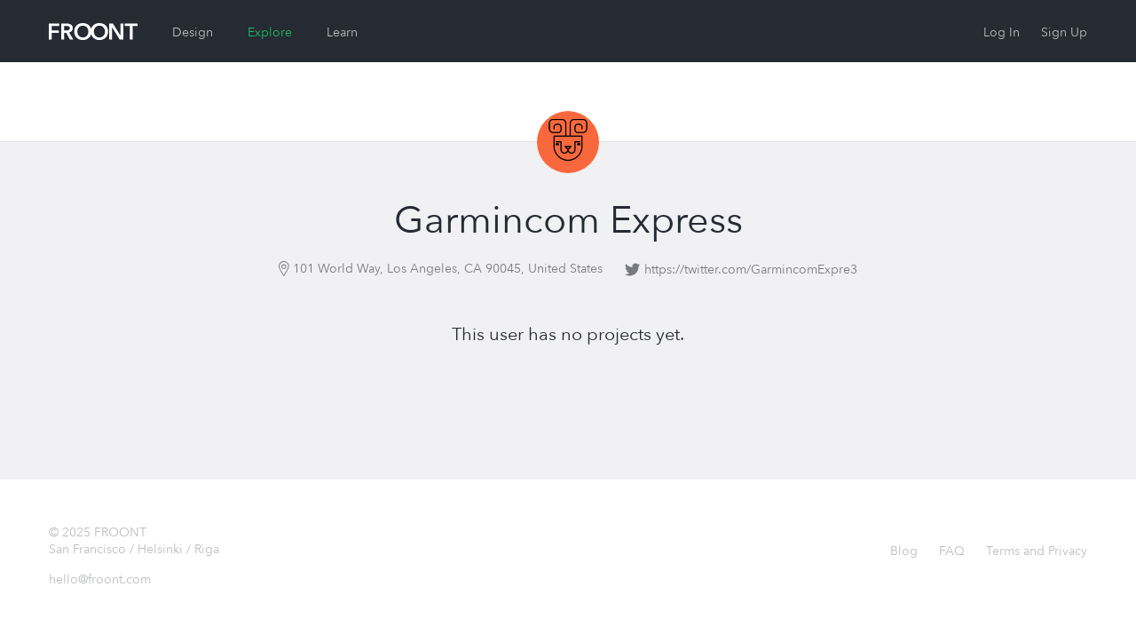

--- FILE ---
content_type: text/html; charset=utf-8
request_url: https://froont.com/garmincom-express
body_size: 4305
content:
<!doctype html>
<html class="no-js" lang="en">

  <head>
    <base href="#">
    <meta charset="UTF-8">
    <meta name="viewport" content="width=device-width, initial-scale=1.0" />
    <meta name="description" content="" />
          <title>  Garmincom Express on FROONT
</title>

    <link rel='shortcut icon' type='image/x-icon' href='/favicon.ico?v=2' />
    <link rel="apple-touch-icon" href="/favicon-152.png">
    <meta name="msapplication-TileColor" content="#3E3ED6">
    <meta name="msapplication-TileImage" content="/favicon-144.png">

          <link rel="stylesheet" href="https://cdn.froont.com/_static/gen/platform.32810ae2b.css">
          <link rel="stylesheet" href="https://cdn.froont.com/_static/gen/account_settings.32810ae2b.css">
        
    <script type="text/javascript" src="https://js.braintreegateway.com/v1/braintree.js"></script>

          
        
                    <script>
          (function(i,s,o,g,r,a,m){i['GoogleAnalyticsObject']=r;i[r]=i[r]||function(){
          (i[r].q=i[r].q||[]).push(arguments)},i[r].l=1*new Date();a=s.createElement(o),
          m=s.getElementsByTagName(o)[0];a.async=1;a.src=g;m.parentNode.insertBefore(a,m)
          })(window,document,'script','//www.google-analytics.com/analytics.js','ga');

          var gaConf = { 'cookieDomain': 'auto', 'siteSpeedSampleRate': 50 };
          ga('create', 'UA-30459772-1', gaConf);
          ga('require', 'linkid', 'linkid.js');
          ga('require', 'displayfeatures');
          ga('send', 'pageview');
        </script>
      
    
  
        <!-- Facebook Pixel Code -->
  <script>
  !function(f,b,e,v,n,t,s){if(f.fbq)return;n=f.fbq=function(){n.callMethod?
  n.callMethod.apply(n,arguments):n.queue.push(arguments)};if(!f._fbq)f._fbq=n;
  n.push=n;n.loaded=!0;n.version='2.0';n.queue=[];t=b.createElement(e);t.async=!0;
  t.src=v;s=b.getElementsByTagName(e)[0];s.parentNode.insertBefore(t,s)}(window,
  document,'script','//connect.facebook.net/en_US/fbevents.js');

  fbq('init', '296811130507044');
  fbq('track', "PageView");</script>
  <noscript><img height="1" width="1" style="display:none"
  src="https://www.facebook.com/tr?id=296811130507044&ev=PageView&noscript=1"
  /></noscript>
  <!-- End Facebook Pixel Code -->
    
    <script type="text/javascript" src="//platform.linkedin.com/in.js">
      api_key: 776nyisijrlyj5
      lang: en_US
    </script>
  </head>

  <body class="">

    <div class="fr-org-headers-group">
      






<div class="fr-org-header" id="main-header">
  <div class="row">
    <div class="column small-6 medium-9 large-6">
      <a class="s-logo" href="https://froont.com/">
                    <svg xmlns="http://www.w3.org/2000/svg" version="1.1" x="0" y="0" width="100" height="20" viewBox="0 0 100 20" enable-background="new 0 0 100 20" xml:space="preserve"><polygon fill="#FFFFFF" points="0 18.6 3.2 18.6 3.2 11 11.2 11 11.2 8.3 3.2 8.3 3.2 3.3 11.7 3.3 11.7 0.5 0 0.5 "/><path fill="#FFFFFF" d="M27 5.7c0-3.8-3.3-5.2-6.7-5.2H14v18.1h3.2v-7.7h2.4l4.2 7.7h3.9l-4.8-8C25.3 10 27 8.3 27 5.7zM17.2 8.3V3.2h2.9c1.7 0 3.6 0.5 3.6 2.5 0 2.2-2.1 2.6-3.9 2.6L17.2 8.3 17.2 8.3zM57 0c-4.6 0-8.2 2.5-9.3 6.5C46.5 2.5 42.9 0 38.3 0c-5.6 0-9.7 3.7-9.7 9.5 0 5.7 4.1 9.6 9.7 9.6 4.6 0 8.2-2.6 9.4-6.7 1.2 4.1 4.7 6.7 9.3 6.7 5.7 0 9.8-3.9 9.8-9.6C66.8 3.7 62.7 0 57 0zM38.3 16.2c-3.7 0-6.2-2.8-6.2-6.7 0-3.7 2.5-6.6 6.2-6.6 3.8 0 6.3 2.9 6.3 6.6C44.6 13.4 42 16.2 38.3 16.2zM57 16.2c-3.7 0-6.2-2.8-6.2-6.7 0-3.7 2.5-6.6 6.2-6.6 3.8 0 6.3 2.9 6.3 6.6C63.3 13.4 60.7 16.2 57 16.2z"/><polygon fill="#FFFFFF" points="80.7 14 80.7 14 72.2 0.5 68 0.5 68 18.6 71.2 18.6 71.2 4.6 71.2 4.6 79.9 18.6 84 18.6 84 0.5 80.7 0.5 "/><polygon fill="#FFFFFF" points="85.6 0.5 85.6 3.3 91.2 3.3 91.2 18.6 94.4 18.6 94.4 3.3 100 3.3 100 0.5 "/></svg>              </a>

      
        <ul class="fr-mol-header-sections-menu s-sections-menu">
                              <li           >
            <a href="/-design">Design</a>
          </li>
          
          
                              <li                 class="is-active"
                        >
            <a href="/-explore/featured">Explore</a>
          </li>
          
                    <li           >
            <a href="/-learn">Learn</a>
          </li>
                  </ul>

          </div>

    <div class="column small-6 medium-3 large-6 text-right">
      <ul id="top-menu" class="fr-org-header-user-menu s-user-menu">
                              <li><a class="s-login" href="https://froont.com/-user/login">Log In</a></li>
                                <li><a class="s-register" href="https://froont.com/-user/register">Sign Up</a></li>
                        </ul>
    </div>
  </div>
</div>          

<div class="fr-org-subheader">
    <div class="row">
        <div class="column small-6">
            
    


        </div>

        <div class="column small-6 text-right">
                    </div>
    </div>

    
            <span
            class="fr-mol-user-avatar s-user-avatar type-no-border type-large"
    >
        <img src="/garmincom-express/-avatar" alt="">
     </span> 


</div>    </div>

    <div class="fr-main-content-wrapper">
      <div id="page-content">
        
  <div class="row fr-tpl-profile-page">
    <div class="column">

      <div class="s-profile-page-head">

        <h1 class="s-user-display-name">
          
    
            <span class="fr-mol-user-display-name  type-pro-large-outlined">
             <span class="s-display-name">                 <span class="s-name">Garmincom Express</span>
                             </span>         </span>
    

        </h1>

        <ul class="s-user-details">
          
                      <li class="s-user-details-item">
              
    <span class="fr-mol-user-location type-darker" title="101 World Way, Los Angeles, CA 90045, United States">
	    <svg xmlns="http://www.w3.org/2000/svg" version="1.1" x="0" y="0" width="12" height="17" viewBox="0 0 12 17" enable-background="new 0 0 12 17" xml:space="preserve"><path d="M5.8 17l-0.4-0.5C5.2 16.1 0 8.9 0 5.8 0 2.6 2.6 0 5.8 0c3.2 0 5.8 2.6 5.8 5.8 0 3.1-5.2 10.3-5.4 10.6L5.8 17zM5.8 1c-2.7 0-4.9 2.2-4.9 4.9 0 2.1 3.2 7.1 4.9 9.5C7.5 13 10.7 8 10.7 5.8 10.7 3.2 8.5 1 5.8 1zM5.8 8.9c-1.5 0-2.7-1.2-2.7-2.7 0-1.5 1.2-2.7 2.7-2.7 1.5 0 2.7 1.2 2.7 2.7C8.5 7.7 7.3 8.9 5.8 8.9zM5.8 4.6c-0.9 0-1.7 0.8-1.7 1.7 0 0.9 0.8 1.7 1.7 1.7s1.7-0.8 1.7-1.7C7.5 5.3 6.8 4.6 5.8 4.6z"/></svg>101 World Way, Los Angeles, CA 90045, United States
    </span>


            </li>
          
          
                      <li class="s-user-details-item">
              
    <a href="https://twitter.com/https://twitter.com/GarmincomExpre3" target="_blank" class="fr-mol-user-twitter-text-button type-darker">
		<svg xmlns="http://www.w3.org/2000/svg" version="1.1" x="0" y="0" width="18" height="15" viewBox="0 0 18 15" enable-background="new 0 0 18 15" xml:space="preserve"><path d="M17.2 2.2c-0.6 0.3-1.3 0.5-2 0.6 0.7-0.4 1.3-1.1 1.6-2 -0.7 0.4-1.4 0.7-2.3 0.9C13.9 0.9 12.9 0.5 11.9 0.5c-2 0-3.5 1.6-3.5 3.5 0 0.3 0 0.5 0.1 0.8C5.5 4.7 2.9 3.3 1.2 1.1 0.9 1.7 0.7 2.3 0.7 2.9c0 1.2 0.6 2.3 1.6 2.9 -0.6 0-1.1-0.2-1.6-0.4v0c0 1.7 1.2 3.1 2.8 3.5 -0.3 0.1-0.6 0.1-0.9 0.1 -0.2 0-0.4 0-0.7-0.1 0.5 1.4 1.8 2.4 3.3 2.5 -1.2 0.9-2.7 1.5-4.4 1.5 -0.3 0-0.6 0-0.8 0C1.6 13.9 3.4 14.5 5.4 14.5c6.5 0 10.1-5.4 10.1-10.1l0-0.5C16.2 3.5 16.8 2.9 17.2 2.2L17.2 2.2zM17.2 2.2"/></svg>https://twitter.com/GarmincomExpre3
    </a>


            </li>
          
                  </ul>

      </div>

      
        <div class="row">
          <div class="column fr-empty-state text-center">
            <p>
              This user has no projects yet.
            </p>
          </div>
        </div>

      
    </div>
  </div>

      </div>
    </div>

    <div id="page-footer" class="fr-org-footer">
              <div class="row">

  <div class="column medium-6 text-center medium-text-left">
    <p class="copy">
      © 2025 FROONT<br>
      San Francisco / Helsinki / Riga
    </p>
    <a class="contact" href="mailto:hello@froont.com">hello@froont.com</a>
  </div>

      <div class="column medium-6 text-center medium-text-right">
      <ul class="s-footer-menu">
        <li><a href="http://blog.froont.com/">Blog</a></li>
        <li><a href="http://docs.froont.com/faq">FAQ</a></li>
        <li><a href="/-terms">Terms and Privacy</a></li>
      </ul>
    </div>
  
</div>          </div>

    <div id="js-template-bootstrap">
          </div>

    <script>
    var app = window.app = window.app || {};app.preload = {};app.preload['facebook']={"appId": "338576812933961"};app.preload['sentry_dsn']="https://c4cd00fcf9584d7a8b612311895d6ef0@sentry.froont.com/3";app.preload['loggedIn']=0;app.preload['featurePopup']=null;app.preload['userFeatures']={};app.preload['app_version_header']="X-Froont-App-Version";app.preload['platformPagesURLs']={"acount_settings_meta": "/-payments/account-settings-meta","design": "https://froont.com/-design","polar_projects_list": "/-instant/projects-list"};app.preload['google_recaptcha_site_key']="6Lc2NvMUAAAAAMg7kyNzt3BZJOaD7R3y4CriLa6q";app.preload['contact_email']="hello@froont.com";app.preload['is_whitelabel']=false;app.preload['google_analytics_tracking_id']="UA-30459772-1";app.preload['unsplash']={"appId": "f33ec83dd7d044a04f1370f70be6fe85d9cb79a8c6d5b5d8a3978d7150fa5ce5"};app.preload['app_version']="1.12.5";app.preload['use_strong_password']=false;app.preload['s3_export_available']=false;</script>
      <script src="https://cdn.froont.com/_static/gen/raven.32810ae2b.js"></script>
<script type="text/javascript">
(function(window) {
  if (typeof window.Raven !== 'undefined') {
    var sentryDSN;

    if (!sentryDSN && window.app && app.preload && app.preload.sentry_dsn) {
      sentryDSN = app.preload.sentry_dsn;
    }

    if (!sentryDSN && window.preload && window.preload.sentry_dsn) {
      sentryDSN = window.preload && window.preload.sentry_dsn;
    }

    if (sentryDSN) {
      try {
        Raven.config(sentryDSN, {
          release: 'v1.12.5',
          collectWindowErrors: true
        }).install();

        if (window.app && window.app.preload && window.app.preload.userInfo) {
          Raven.setUser(app.preload.userInfo);
        }
      }
      catch (sentryLoadException) {
        console.error("Couldn't load Sentry :(");
        console.trace(sentryLoadException);
      }
    }
    else {
      window.Raven = undefined;
    }

  }
})(window);
</script>

          <script type="text/javascript" src="https://cdn.froont.com/_static/gen/user-projects-vendor.32810ae2b.js"></script>
          <script type="text/javascript" src="https://cdn.froont.com/_static/gen/frontend-handlebars-templates.32810ae2b.js"></script>
          <script type="text/javascript" src="https://cdn.froont.com/_static/gen/stats.32810ae2b.js"></script>
          <script type="text/javascript" src="https://cdn.froont.com/_static/gen/user-projects.32810ae2b.js"></script>
    
    
            
                
  </body>
</html>

--- FILE ---
content_type: application/javascript
request_url: https://js.braintreegateway.com/v1/braintree.js
body_size: 13140
content:
/*!
 * Braintree End-to-End Encryption Library
 * https://www.braintreepayments.com
 * Copyright (c) 2009-2014 Braintree, a division of PayPal, Inc.
 *
 * JSBN
 * Copyright (c) 2005  Tom Wu
 *
 * Both Licensed under the MIT License.
 * http://opensource.org/licenses/MIT
 *
 * ASN.1 JavaScript decoder
 * Copyright (c) 2008-2009 Lapo Luchini <lapo@lapo.it>
 * Licensed under the ISC License.
 * http://opensource.org/licenses/ISC
 */

(function(){function Stream(enc,pos){if(enc instanceof Stream){this.enc=enc.enc;this.pos=enc.pos;}else{this.enc=enc;this.pos=pos;}}
Stream.prototype.get=function(pos){if(pos==undefined)
pos=this.pos++;if(pos>=this.enc.length)
throw'Requesting byte offset '+pos+' on a stream of length '+this.enc.length;return this.enc[pos];}
Stream.prototype.hexDigits="0123456789ABCDEF";Stream.prototype.hexByte=function(b){return this.hexDigits.charAt((b>>4)&0xF)+this.hexDigits.charAt(b&0xF);}
Stream.prototype.hexDump=function(start,end){var s="";for(var i=start;i<end;++i){s+=this.hexByte(this.get(i));switch(i&0xF){case 0x7:s+="  ";break;case 0xF:s+="\n";break;default:s+=" ";}}
return s;}
Stream.prototype.parseStringISO=function(start,end){var s="";for(var i=start;i<end;++i)
s+=String.fromCharCode(this.get(i));return s;}
Stream.prototype.parseStringUTF=function(start,end){var s="",c=0;for(var i=start;i<end;){var c=this.get(i++);if(c<128)
s+=String.fromCharCode(c);else if((c>191)&&(c<224))
s+=String.fromCharCode(((c&0x1F)<<6)|(this.get(i++)&0x3F));else
s+=String.fromCharCode(((c&0x0F)<<12)|((this.get(i++)&0x3F)<<6)|(this.get(i++)&0x3F));}
return s;}
Stream.prototype.reTime=/^((?:1[89]|2\d)?\d\d)(0[1-9]|1[0-2])(0[1-9]|[12]\d|3[01])([01]\d|2[0-3])(?:([0-5]\d)(?:([0-5]\d)(?:[.,](\d{1,3}))?)?)?(Z|[-+](?:[0]\d|1[0-2])([0-5]\d)?)?$/;Stream.prototype.parseTime=function(start,end){var s=this.parseStringISO(start,end);var m=this.reTime.exec(s);if(!m)
return"Unrecognized time: "+s;s=m[1]+"-"+m[2]+"-"+m[3]+" "+m[4];if(m[5]){s+=":"+m[5];if(m[6]){s+=":"+m[6];if(m[7])
s+="."+m[7];}}
if(m[8]){s+=" UTC";if(m[8]!='Z'){s+=m[8];if(m[9])
s+=":"+m[9];}}
return s;}
Stream.prototype.parseInteger=function(start,end){var len=end-start;if(len>4){len<<=3;var s=this.get(start);if(s==0)
len-=8;else
while(s<128){s<<=1;--len;}
return"("+len+" bit)";}
var n=0;for(var i=start;i<end;++i)
n=(n<<8)|this.get(i);return n;}
Stream.prototype.parseBitString=function(start,end){var unusedBit=this.get(start);var lenBit=((end-start-1)<<3)-unusedBit;var s="("+lenBit+" bit)";if(lenBit<=20){var skip=unusedBit;s+=" ";for(var i=end-1;i>start;--i){var b=this.get(i);for(var j=skip;j<8;++j)
s+=(b>>j)&1?"1":"0";skip=0;}}
return s;}
Stream.prototype.parseOctetString=function(start,end){var len=end-start;var s="("+len+" byte) ";if(len>20)
end=start+20;for(var i=start;i<end;++i)
s+=this.hexByte(this.get(i));if(len>20)
s+=String.fromCharCode(8230);return s;}
Stream.prototype.parseOID=function(start,end){var s,n=0,bits=0;for(var i=start;i<end;++i){var v=this.get(i);n=(n<<7)|(v&0x7F);bits+=7;if(!(v&0x80)){if(s==undefined)
s=parseInt(n/40)+"."+(n%40);else
s+="."+((bits>=31)?"bigint":n);n=bits=0;}
s+=String.fromCharCode();}
return s;}
function ASN1(stream,header,length,tag,sub){this.stream=stream;this.header=header;this.length=length;this.tag=tag;this.sub=sub;}
ASN1.prototype.typeName=function(){if(this.tag==undefined)
return"unknown";var tagClass=this.tag>>6;var tagConstructed=(this.tag>>5)&1;var tagNumber=this.tag&0x1F;switch(tagClass){case 0:switch(tagNumber){case 0x00:return"EOC";case 0x01:return"BOOLEAN";case 0x02:return"INTEGER";case 0x03:return"BIT_STRING";case 0x04:return"OCTET_STRING";case 0x05:return"NULL";case 0x06:return"OBJECT_IDENTIFIER";case 0x07:return"ObjectDescriptor";case 0x08:return"EXTERNAL";case 0x09:return"REAL";case 0x0A:return"ENUMERATED";case 0x0B:return"EMBEDDED_PDV";case 0x0C:return"UTF8String";case 0x10:return"SEQUENCE";case 0x11:return"SET";case 0x12:return"NumericString";case 0x13:return"PrintableString";case 0x14:return"TeletexString";case 0x15:return"VideotexString";case 0x16:return"IA5String";case 0x17:return"UTCTime";case 0x18:return"GeneralizedTime";case 0x19:return"GraphicString";case 0x1A:return"VisibleString";case 0x1B:return"GeneralString";case 0x1C:return"UniversalString";case 0x1E:return"BMPString";default:return"Universal_"+tagNumber.toString(16);}
case 1:return"Application_"+tagNumber.toString(16);case 2:return"["+tagNumber+"]";case 3:return"Private_"+tagNumber.toString(16);}}
ASN1.prototype.content=function(){if(this.tag==undefined)
return null;var tagClass=this.tag>>6;if(tagClass!=0)
return(this.sub==null)?null:"("+this.sub.length+")";var tagNumber=this.tag&0x1F;var content=this.posContent();var len=Math.abs(this.length);switch(tagNumber){case 0x01:return(this.stream.get(content)==0)?"false":"true";case 0x02:return this.stream.parseInteger(content,content+len);case 0x03:return this.sub?"("+this.sub.length+" elem)":this.stream.parseBitString(content,content+len)
case 0x04:return this.sub?"("+this.sub.length+" elem)":this.stream.parseOctetString(content,content+len)
case 0x06:return this.stream.parseOID(content,content+len);case 0x10:case 0x11:return"("+this.sub.length+" elem)";case 0x0C:return this.stream.parseStringUTF(content,content+len);case 0x12:case 0x13:case 0x14:case 0x15:case 0x16:case 0x1A:return this.stream.parseStringISO(content,content+len);case 0x17:case 0x18:return this.stream.parseTime(content,content+len);}
return null;}
ASN1.prototype.toString=function(){return this.typeName()+"@"+this.stream.pos+"[header:"+this.header+",length:"+this.length+",sub:"+((this.sub==null)?'null':this.sub.length)+"]";}
ASN1.prototype.print=function(indent){if(indent==undefined)indent='';document.writeln(indent+this);if(this.sub!=null){indent+='  ';for(var i=0,max=this.sub.length;i<max;++i)
this.sub[i].print(indent);}}
ASN1.prototype.toPrettyString=function(indent){if(indent==undefined)indent='';var s=indent+this.typeName()+" @"+this.stream.pos;if(this.length>=0)
s+="+";s+=this.length;if(this.tag&0x20)
s+=" (constructed)";else if(((this.tag==0x03)||(this.tag==0x04))&&(this.sub!=null))
s+=" (encapsulates)";s+="\n";if(this.sub!=null){indent+='  ';for(var i=0,max=this.sub.length;i<max;++i)
s+=this.sub[i].toPrettyString(indent);}
return s;}
ASN1.prototype.posStart=function(){return this.stream.pos;}
ASN1.prototype.posContent=function(){return this.stream.pos+this.header;}
ASN1.prototype.posEnd=function(){return this.stream.pos+this.header+Math.abs(this.length);}
ASN1.decodeLength=function(stream){var buf=stream.get();var len=buf&0x7F;if(len==buf)
return len;if(len>3)
throw"Length over 24 bits not supported at position "+(stream.pos-1);if(len==0)
return-1;buf=0;for(var i=0;i<len;++i)
buf=(buf<<8)|stream.get();return buf;}
ASN1.hasContent=function(tag,len,stream){if(tag&0x20)
return true;if((tag<0x03)||(tag>0x04))
return false;var p=new Stream(stream);if(tag==0x03)p.get();var subTag=p.get();if((subTag>>6)&0x01)
return false;try{var subLength=ASN1.decodeLength(p);return((p.pos-stream.pos)+subLength==len);}catch(exception){return false;}}
ASN1.decode=function(stream){if(!(stream instanceof Stream))
stream=new Stream(stream,0);var streamStart=new Stream(stream);var tag=stream.get();var len=ASN1.decodeLength(stream);var header=stream.pos-streamStart.pos;var sub=null;if(ASN1.hasContent(tag,len,stream)){var start=stream.pos;if(tag==0x03)stream.get();sub=[];if(len>=0){var end=start+len;while(stream.pos<end)
sub[sub.length]=ASN1.decode(stream);if(stream.pos!=end)
throw"Content size is not correct for container starting at offset "+start;}else{try{for(;;){var s=ASN1.decode(stream);if(s.tag==0)
break;sub[sub.length]=s;}
len=start-stream.pos;}catch(e){throw"Exception while decoding undefined length content: "+e;}}}else
stream.pos+=len;return new ASN1(streamStart,header,len,tag,sub);}
var b64map="ABCDEFGHIJKLMNOPQRSTUVWXYZabcdefghijklmnopqrstuvwxyz0123456789+/";var b64padchar="=";function hex2b64(h){var i;var c;var ret="";for(i=0;i+3<=h.length;i+=3){c=parseInt(h.substring(i,i+3),16);ret+=b64map.charAt(c>>6)+b64map.charAt(c&63);}
if(i+1==h.length){c=parseInt(h.substring(i,i+1),16);ret+=b64map.charAt(c<<2);}
else if(i+2==h.length){c=parseInt(h.substring(i,i+2),16);ret+=b64map.charAt(c>>2)+b64map.charAt((c&3)<<4);}
while((ret.length&3)>0)ret+=b64padchar;return ret;}
function b64tohex(s){var ret="";var i;var k=0;var slop;var v;for(i=0;i<s.length;++i){if(s.charAt(i)==b64padchar)break;v=b64map.indexOf(s.charAt(i));if(v<0)continue;if(k==0){ret+=int2char(v>>2);slop=v&3;k=1;}
else if(k==1){ret+=int2char((slop<<2)|(v>>4));slop=v&0xf;k=2;}
else if(k==2){ret+=int2char(slop);ret+=int2char(v>>2);slop=v&3;k=3;}
else{ret+=int2char((slop<<2)|(v>>4));ret+=int2char(v&0xf);k=0;}}
if(k==1)
ret+=int2char(slop<<2);return ret;}
function b64toBA(s){var h=b64tohex(s);var i;var a=new Array();for(i=0;2*i<h.length;++i){a[i]=parseInt(h.substring(2*i,2*i+2),16);}
return a;}
var dbits;var canary=0xdeadbeefcafe;var j_lm=((canary&0xffffff)==0xefcafe);function BigInteger(a,b,c){if(a!=null)
if("number"==typeof a)this.fromNumber(a,b,c);else if(b==null&&"string"!=typeof a)this.fromString(a,256);else this.fromString(a,b);}
function nbi(){return new BigInteger(null);}
function am1(i,x,w,j,c,n){while(--n>=0){var v=x*this[i++]+w[j]+c;c=Math.floor(v/0x4000000);w[j++]=v&0x3ffffff;}
return c;}
function am2(i,x,w,j,c,n){var xl=x&0x7fff,xh=x>>15;while(--n>=0){var l=this[i]&0x7fff;var h=this[i++]>>15;var m=xh*l+h*xl;l=xl*l+((m&0x7fff)<<15)+w[j]+(c&0x3fffffff);c=(l>>>30)+(m>>>15)+xh*h+(c>>>30);w[j++]=l&0x3fffffff;}
return c;}
function am3(i,x,w,j,c,n){var xl=x&0x3fff,xh=x>>14;while(--n>=0){var l=this[i]&0x3fff;var h=this[i++]>>14;var m=xh*l+h*xl;l=xl*l+((m&0x3fff)<<14)+w[j]+c;c=(l>>28)+(m>>14)+xh*h;w[j++]=l&0xfffffff;}
return c;}
if(j_lm&&(navigator.appName=="Microsoft Internet Explorer")){BigInteger.prototype.am=am2;dbits=30;}
else if(j_lm&&(navigator.appName!="Netscape")){BigInteger.prototype.am=am1;dbits=26;}
else{BigInteger.prototype.am=am3;dbits=28;}
BigInteger.prototype.DB=dbits;BigInteger.prototype.DM=((1<<dbits)-1);BigInteger.prototype.DV=(1<<dbits);var BI_FP=52;BigInteger.prototype.FV=Math.pow(2,BI_FP);BigInteger.prototype.F1=BI_FP-dbits;BigInteger.prototype.F2=2*dbits-BI_FP;var BI_RM="0123456789abcdefghijklmnopqrstuvwxyz";var BI_RC=new Array();var rr,vv;rr="0".charCodeAt(0);for(vv=0;vv<=9;++vv)BI_RC[rr++]=vv;rr="a".charCodeAt(0);for(vv=10;vv<36;++vv)BI_RC[rr++]=vv;rr="A".charCodeAt(0);for(vv=10;vv<36;++vv)BI_RC[rr++]=vv;function int2char(n){return BI_RM.charAt(n);}
function intAt(s,i){var c=BI_RC[s.charCodeAt(i)];return(c==null)?-1:c;}
function bnpCopyTo(r){for(var i=this.t-1;i>=0;--i)r[i]=this[i];r.t=this.t;r.s=this.s;}
function bnpFromInt(x){this.t=1;this.s=(x<0)?-1:0;if(x>0)this[0]=x;else if(x<-1)this[0]=x+this.DV;else this.t=0;}
function nbv(i){var r=nbi();r.fromInt(i);return r;}
function bnpFromString(s,b){var k;if(b==16)k=4;else if(b==8)k=3;else if(b==256)k=8;else if(b==2)k=1;else if(b==32)k=5;else if(b==4)k=2;else{this.fromRadix(s,b);return;}
this.t=0;this.s=0;var i=s.length,mi=false,sh=0;while(--i>=0){var x=(k==8)?s[i]&0xff:intAt(s,i);if(x<0){if(s.charAt(i)=="-")mi=true;continue;}
mi=false;if(sh==0)
this[this.t++]=x;else if(sh+k>this.DB){this[this.t-1]|=(x&((1<<(this.DB-sh))-1))<<sh;this[this.t++]=(x>>(this.DB-sh));}
else
this[this.t-1]|=x<<sh;sh+=k;if(sh>=this.DB)sh-=this.DB;}
if(k==8&&(s[0]&0x80)!=0){this.s=-1;if(sh>0)this[this.t-1]|=((1<<(this.DB-sh))-1)<<sh;}
this.clamp();if(mi)BigInteger.ZERO.subTo(this,this);}
function bnpClamp(){var c=this.s&this.DM;while(this.t>0&&this[this.t-1]==c)--this.t;}
function bnToString(b){if(this.s<0)return"-"+this.negate().toString(b);var k;if(b==16)k=4;else if(b==8)k=3;else if(b==2)k=1;else if(b==32)k=5;else if(b==4)k=2;else return this.toRadix(b);var km=(1<<k)-1,d,m=false,r="",i=this.t;var p=this.DB-(i*this.DB)%k;if(i-->0){if(p<this.DB&&(d=this[i]>>p)>0){m=true;r=int2char(d);}
while(i>=0){if(p<k){d=(this[i]&((1<<p)-1))<<(k-p);d|=this[--i]>>(p+=this.DB-k);}
else{d=(this[i]>>(p-=k))&km;if(p<=0){p+=this.DB;--i;}}
if(d>0)m=true;if(m)r+=int2char(d);}}
return m?r:"0";}
function bnNegate(){var r=nbi();BigInteger.ZERO.subTo(this,r);return r;}
function bnAbs(){return(this.s<0)?this.negate():this;}
function bnCompareTo(a){var r=this.s-a.s;if(r!=0)return r;var i=this.t;r=i-a.t;if(r!=0)return(this.s<0)?-r:r;while(--i>=0)if((r=this[i]-a[i])!=0)return r;return 0;}
function nbits(x){var r=1,t;if((t=x>>>16)!=0){x=t;r+=16;}
if((t=x>>8)!=0){x=t;r+=8;}
if((t=x>>4)!=0){x=t;r+=4;}
if((t=x>>2)!=0){x=t;r+=2;}
if((t=x>>1)!=0){x=t;r+=1;}
return r;}
function bnBitLength(){if(this.t<=0)return 0;return this.DB*(this.t-1)+nbits(this[this.t-1]^(this.s&this.DM));}
function bnpDLShiftTo(n,r){var i;for(i=this.t-1;i>=0;--i)r[i+n]=this[i];for(i=n-1;i>=0;--i)r[i]=0;r.t=this.t+n;r.s=this.s;}
function bnpDRShiftTo(n,r){for(var i=n;i<this.t;++i)r[i-n]=this[i];r.t=Math.max(this.t-n,0);r.s=this.s;}
function bnpLShiftTo(n,r){var bs=n%this.DB;var cbs=this.DB-bs;var bm=(1<<cbs)-1;var ds=Math.floor(n/this.DB),c=(this.s<<bs)&this.DM,i;for(i=this.t-1;i>=0;--i){r[i+ds+1]=(this[i]>>cbs)|c;c=(this[i]&bm)<<bs;}
for(i=ds-1;i>=0;--i)r[i]=0;r[ds]=c;r.t=this.t+ds+1;r.s=this.s;r.clamp();}
function bnpRShiftTo(n,r){r.s=this.s;var ds=Math.floor(n/this.DB);if(ds>=this.t){r.t=0;return;}
var bs=n%this.DB;var cbs=this.DB-bs;var bm=(1<<bs)-1;r[0]=this[ds]>>bs;for(var i=ds+1;i<this.t;++i){r[i-ds-1]|=(this[i]&bm)<<cbs;r[i-ds]=this[i]>>bs;}
if(bs>0)r[this.t-ds-1]|=(this.s&bm)<<cbs;r.t=this.t-ds;r.clamp();}
function bnpSubTo(a,r){var i=0,c=0,m=Math.min(a.t,this.t);while(i<m){c+=this[i]-a[i];r[i++]=c&this.DM;c>>=this.DB;}
if(a.t<this.t){c-=a.s;while(i<this.t){c+=this[i];r[i++]=c&this.DM;c>>=this.DB;}
c+=this.s;}
else{c+=this.s;while(i<a.t){c-=a[i];r[i++]=c&this.DM;c>>=this.DB;}
c-=a.s;}
r.s=(c<0)?-1:0;if(c<-1)r[i++]=this.DV+c;else if(c>0)r[i++]=c;r.t=i;r.clamp();}
function bnpMultiplyTo(a,r){var x=this.abs(),y=a.abs();var i=x.t;r.t=i+y.t;while(--i>=0)r[i]=0;for(i=0;i<y.t;++i)r[i+x.t]=x.am(0,y[i],r,i,0,x.t);r.s=0;r.clamp();if(this.s!=a.s)BigInteger.ZERO.subTo(r,r);}
function bnpSquareTo(r){var x=this.abs();var i=r.t=2*x.t;while(--i>=0)r[i]=0;for(i=0;i<x.t-1;++i){var c=x.am(i,x[i],r,2*i,0,1);if((r[i+x.t]+=x.am(i+1,2*x[i],r,2*i+1,c,x.t-i-1))>=x.DV){r[i+x.t]-=x.DV;r[i+x.t+1]=1;}}
if(r.t>0)r[r.t-1]+=x.am(i,x[i],r,2*i,0,1);r.s=0;r.clamp();}
function bnpDivRemTo(m,q,r){var pm=m.abs();if(pm.t<=0)return;var pt=this.abs();if(pt.t<pm.t){if(q!=null)q.fromInt(0);if(r!=null)this.copyTo(r);return;}
if(r==null)r=nbi();var y=nbi(),ts=this.s,ms=m.s;var nsh=this.DB-nbits(pm[pm.t-1]);if(nsh>0){pm.lShiftTo(nsh,y);pt.lShiftTo(nsh,r);}
else{pm.copyTo(y);pt.copyTo(r);}
var ys=y.t;var y0=y[ys-1];if(y0==0)return;var yt=y0*(1<<this.F1)+((ys>1)?y[ys-2]>>this.F2:0);var d1=this.FV/yt,d2=(1<<this.F1)/yt,e=1<<this.F2;var i=r.t,j=i-ys,t=(q==null)?nbi():q;y.dlShiftTo(j,t);if(r.compareTo(t)>=0){r[r.t++]=1;r.subTo(t,r);}
BigInteger.ONE.dlShiftTo(ys,t);t.subTo(y,y);while(y.t<ys)y[y.t++]=0;while(--j>=0){var qd=(r[--i]==y0)?this.DM:Math.floor(r[i]*d1+(r[i-1]+e)*d2);if((r[i]+=y.am(0,qd,r,j,0,ys))<qd){y.dlShiftTo(j,t);r.subTo(t,r);while(r[i]<--qd)r.subTo(t,r);}}
if(q!=null){r.drShiftTo(ys,q);if(ts!=ms)BigInteger.ZERO.subTo(q,q);}
r.t=ys;r.clamp();if(nsh>0)r.rShiftTo(nsh,r);if(ts<0)BigInteger.ZERO.subTo(r,r);}
function bnMod(a){var r=nbi();this.abs().divRemTo(a,null,r);if(this.s<0&&r.compareTo(BigInteger.ZERO)>0)a.subTo(r,r);return r;}
function Classic(m){this.m=m;}
function cConvert(x){if(x.s<0||x.compareTo(this.m)>=0)return x.mod(this.m);else return x;}
function cRevert(x){return x;}
function cReduce(x){x.divRemTo(this.m,null,x);}
function cMulTo(x,y,r){x.multiplyTo(y,r);this.reduce(r);}
function cSqrTo(x,r){x.squareTo(r);this.reduce(r);}
Classic.prototype.convert=cConvert;Classic.prototype.revert=cRevert;Classic.prototype.reduce=cReduce;Classic.prototype.mulTo=cMulTo;Classic.prototype.sqrTo=cSqrTo;function bnpInvDigit(){if(this.t<1)return 0;var x=this[0];if((x&1)==0)return 0;var y=x&3;y=(y*(2-(x&0xf)*y))&0xf;y=(y*(2-(x&0xff)*y))&0xff;y=(y*(2-(((x&0xffff)*y)&0xffff)))&0xffff;y=(y*(2-x*y%this.DV))%this.DV;return(y>0)?this.DV-y:-y;}
function Montgomery(m){this.m=m;this.mp=m.invDigit();this.mpl=this.mp&0x7fff;this.mph=this.mp>>15;this.um=(1<<(m.DB-15))-1;this.mt2=2*m.t;}
function montConvert(x){var r=nbi();x.abs().dlShiftTo(this.m.t,r);r.divRemTo(this.m,null,r);if(x.s<0&&r.compareTo(BigInteger.ZERO)>0)this.m.subTo(r,r);return r;}
function montRevert(x){var r=nbi();x.copyTo(r);this.reduce(r);return r;}
function montReduce(x){while(x.t<=this.mt2)
x[x.t++]=0;for(var i=0;i<this.m.t;++i){var j=x[i]&0x7fff;var u0=(j*this.mpl+(((j*this.mph+(x[i]>>15)*this.mpl)&this.um)<<15))&x.DM;j=i+this.m.t;x[j]+=this.m.am(0,u0,x,i,0,this.m.t);while(x[j]>=x.DV){x[j]-=x.DV;x[++j]++;}}
x.clamp();x.drShiftTo(this.m.t,x);if(x.compareTo(this.m)>=0)x.subTo(this.m,x);}
function montSqrTo(x,r){x.squareTo(r);this.reduce(r);}
function montMulTo(x,y,r){x.multiplyTo(y,r);this.reduce(r);}
Montgomery.prototype.convert=montConvert;Montgomery.prototype.revert=montRevert;Montgomery.prototype.reduce=montReduce;Montgomery.prototype.mulTo=montMulTo;Montgomery.prototype.sqrTo=montSqrTo;function bnpIsEven(){return((this.t>0)?(this[0]&1):this.s)==0;}
function bnpExp(e,z){if(e>0xffffffff||e<1)return BigInteger.ONE;var r=nbi(),r2=nbi(),g=z.convert(this),i=nbits(e)-1;g.copyTo(r);while(--i>=0){z.sqrTo(r,r2);if((e&(1<<i))>0)z.mulTo(r2,g,r);else{var t=r;r=r2;r2=t;}}
return z.revert(r);}
function bnModPowInt(e,m){var z;if(e<256||m.isEven())z=new Classic(m);else z=new Montgomery(m);return this.exp(e,z);}
BigInteger.prototype.copyTo=bnpCopyTo;BigInteger.prototype.fromInt=bnpFromInt;BigInteger.prototype.fromString=bnpFromString;BigInteger.prototype.clamp=bnpClamp;BigInteger.prototype.dlShiftTo=bnpDLShiftTo;BigInteger.prototype.drShiftTo=bnpDRShiftTo;BigInteger.prototype.lShiftTo=bnpLShiftTo;BigInteger.prototype.rShiftTo=bnpRShiftTo;BigInteger.prototype.subTo=bnpSubTo;BigInteger.prototype.multiplyTo=bnpMultiplyTo;BigInteger.prototype.squareTo=bnpSquareTo;BigInteger.prototype.divRemTo=bnpDivRemTo;BigInteger.prototype.invDigit=bnpInvDigit;BigInteger.prototype.isEven=bnpIsEven;BigInteger.prototype.exp=bnpExp;BigInteger.prototype.toString=bnToString;BigInteger.prototype.negate=bnNegate;BigInteger.prototype.abs=bnAbs;BigInteger.prototype.compareTo=bnCompareTo;BigInteger.prototype.bitLength=bnBitLength;BigInteger.prototype.mod=bnMod;BigInteger.prototype.modPowInt=bnModPowInt;BigInteger.ZERO=nbv(0);BigInteger.ONE=nbv(1);function parseBigInt(str,r){return new BigInteger(str,r);}
function linebrk(s,n){var ret="";var i=0;while(i+n<s.length){ret+=s.substring(i,i+n)+"\n";i+=n;}
return ret+s.substring(i,s.length);}
function byte2Hex(b){if(b<0x10)
return"0"+b.toString(16);else
return b.toString(16);}
function pkcs1pad2(s,n){if(n<s.length+11){throw new Error("Message too long for RSA");}
var ba=new Array();var i=s.length-1;while(i>=0&&n>0){var c=s.charCodeAt(i--);if(c<128){ba[--n]=c;}
else if((c>127)&&(c<2048)){ba[--n]=(c&63)|128;ba[--n]=(c>>6)|192;}
else{ba[--n]=(c&63)|128;ba[--n]=((c>>6)&63)|128;ba[--n]=(c>>12)|224;}}
ba[--n]=0;var randomByte=0;var random=0;var shift=0;while(n>2){if(shift==0){random=sjcl.random.randomWords(1,0)[0];}
randomByte=(random>>shift)&0xff;shift=(shift+8)%32;if(randomByte!=0){ba[--n]=randomByte;}}
ba[--n]=2;ba[--n]=0;return new BigInteger(ba);}
function RSAKey(){this.n=null;this.e=0;this.d=null;this.p=null;this.q=null;this.dmp1=null;this.dmq1=null;this.coeff=null;}
function RSASetPublic(N,E){if(N!=null&&E!=null&&N.length>0&&E.length>0){this.n=parseBigInt(N,16);this.e=parseInt(E,16);}
else
throw new Error("Invalid RSA public key");}
function RSADoPublic(x){return x.modPowInt(this.e,this.n);}
function RSAEncrypt(text){var m=pkcs1pad2(text,(this.n.bitLength()+7)>>3);if(m==null)return null;var c=this.doPublic(m);if(c==null)return null;var h=c.toString(16);if((h.length&1)==0)return h;else return"0"+h;}
RSAKey.prototype.doPublic=RSADoPublic;RSAKey.prototype.setPublic=RSASetPublic;RSAKey.prototype.encrypt=RSAEncrypt;"use strict";var sjcl={cipher:{},hash:{},keyexchange:{},mode:{},misc:{},codec:{},exception:{corrupt:function(message){this.toString=function(){return"CORRUPT: "+this.message;};this.message=message;},invalid:function(message){this.toString=function(){return"INVALID: "+this.message;};this.message=message;},bug:function(message){this.toString=function(){return"BUG: "+this.message;};this.message=message;},notReady:function(message){this.toString=function(){return"NOT READY: "+this.message;};this.message=message;}}};if(typeof module!='undefined'&&module.exports){module.exports=sjcl;}
sjcl.cipher.aes=function(key){if(!this._tables[0][0][0]){this._precompute();}
var i,j,tmp,encKey,decKey,sbox=this._tables[0][4],decTable=this._tables[1],keyLen=key.length,rcon=1;if(keyLen!==4&&keyLen!==6&&keyLen!==8){throw new sjcl.exception.invalid("invalid aes key size");}
this._key=[encKey=key.slice(0),decKey=[]];for(i=keyLen;i<4*keyLen+28;i++){tmp=encKey[i-1];if(i%keyLen===0||(keyLen===8&&i%keyLen===4)){tmp=sbox[tmp>>>24]<<24^sbox[tmp>>16&255]<<16^sbox[tmp>>8&255]<<8^sbox[tmp&255];if(i%keyLen===0){tmp=tmp<<8^tmp>>>24^rcon<<24;rcon=rcon<<1^(rcon>>7)*283;}}
encKey[i]=encKey[i-keyLen]^tmp;}
for(j=0;i;j++,i--){tmp=encKey[j&3?i:i-4];if(i<=4||j<4){decKey[j]=tmp;}else{decKey[j]=decTable[0][sbox[tmp>>>24]]^decTable[1][sbox[tmp>>16&255]]^decTable[2][sbox[tmp>>8&255]]^decTable[3][sbox[tmp&255]];}}};sjcl.cipher.aes.prototype={encrypt:function(data){return this._crypt(data,0);},decrypt:function(data){return this._crypt(data,1);},_tables:[[[],[],[],[],[]],[[],[],[],[],[]]],_precompute:function(){var encTable=this._tables[0],decTable=this._tables[1],sbox=encTable[4],sboxInv=decTable[4],i,x,xInv,d=[],th=[],x2,x4,x8,s,tEnc,tDec;for(i=0;i<256;i++){th[(d[i]=i<<1^(i>>7)*283)^i]=i;}
for(x=xInv=0;!sbox[x];x^=x2||1,xInv=th[xInv]||1){s=xInv^xInv<<1^xInv<<2^xInv<<3^xInv<<4;s=s>>8^s&255^99;sbox[x]=s;sboxInv[s]=x;x8=d[x4=d[x2=d[x]]];tDec=x8*0x1010101^x4*0x10001^x2*0x101^x*0x1010100;tEnc=d[s]*0x101^s*0x1010100;for(i=0;i<4;i++){encTable[i][x]=tEnc=tEnc<<24^tEnc>>>8;decTable[i][s]=tDec=tDec<<24^tDec>>>8;}}
for(i=0;i<5;i++){encTable[i]=encTable[i].slice(0);decTable[i]=decTable[i].slice(0);}},_crypt:function(input,dir){if(input.length!==4){throw new sjcl.exception.invalid("invalid aes block size");}
var key=this._key[dir],a=input[0]^key[0],b=input[dir?3:1]^key[1],c=input[2]^key[2],d=input[dir?1:3]^key[3],a2,b2,c2,nInnerRounds=key.length/4-2,i,kIndex=4,out=[0,0,0,0],table=this._tables[dir],t0=table[0],t1=table[1],t2=table[2],t3=table[3],sbox=table[4];for(i=0;i<nInnerRounds;i++){a2=t0[a>>>24]^t1[b>>16&255]^t2[c>>8&255]^t3[d&255]^key[kIndex];b2=t0[b>>>24]^t1[c>>16&255]^t2[d>>8&255]^t3[a&255]^key[kIndex+1];c2=t0[c>>>24]^t1[d>>16&255]^t2[a>>8&255]^t3[b&255]^key[kIndex+2];d=t0[d>>>24]^t1[a>>16&255]^t2[b>>8&255]^t3[c&255]^key[kIndex+3];kIndex+=4;a=a2;b=b2;c=c2;}
for(i=0;i<4;i++){out[dir?3&-i:i]=sbox[a>>>24]<<24^sbox[b>>16&255]<<16^sbox[c>>8&255]<<8^sbox[d&255]^key[kIndex++];a2=a;a=b;b=c;c=d;d=a2;}
return out;}};sjcl.bitArray={bitSlice:function(a,bstart,bend){a=sjcl.bitArray._shiftRight(a.slice(bstart/32),32-(bstart&31)).slice(1);return(bend===undefined)?a:sjcl.bitArray.clamp(a,bend-bstart);},extract:function(a,bstart,blength){var x,sh=Math.floor((-bstart-blength)&31);if((bstart+blength-1^bstart)&-32){x=(a[bstart/32|0]<<(32-sh))^(a[bstart/32+1|0]>>>sh);}else{x=a[bstart/32|0]>>>sh;}
return x&((1<<blength)-1);},concat:function(a1,a2){if(a1.length===0||a2.length===0){return a1.concat(a2);}
var out,i,last=a1[a1.length-1],shift=sjcl.bitArray.getPartial(last);if(shift===32){return a1.concat(a2);}else{return sjcl.bitArray._shiftRight(a2,shift,last|0,a1.slice(0,a1.length-1));}},bitLength:function(a){var l=a.length,x;if(l===0){return 0;}
x=a[l-1];return(l-1)*32+sjcl.bitArray.getPartial(x);},clamp:function(a,len){if(a.length*32<len){return a;}
a=a.slice(0,Math.ceil(len/32));var l=a.length;len=len&31;if(l>0&&len){a[l-1]=sjcl.bitArray.partial(len,a[l-1]&0x80000000>>(len-1),1);}
return a;},partial:function(len,x,_end){if(len===32){return x;}
return(_end?x|0:x<<(32-len))+len*0x10000000000;},getPartial:function(x){return Math.round(x/0x10000000000)||32;},equal:function(a,b){if(sjcl.bitArray.bitLength(a)!==sjcl.bitArray.bitLength(b)){return false;}
var x=0,i;for(i=0;i<a.length;i++){x|=a[i]^b[i];}
return(x===0);},_shiftRight:function(a,shift,carry,out){var i,last2=0,shift2;if(out===undefined){out=[];}
for(;shift>=32;shift-=32){out.push(carry);carry=0;}
if(shift===0){return out.concat(a);}
for(i=0;i<a.length;i++){out.push(carry|a[i]>>>shift);carry=a[i]<<(32-shift);}
last2=a.length?a[a.length-1]:0;shift2=sjcl.bitArray.getPartial(last2);out.push(sjcl.bitArray.partial(shift+shift2&31,(shift+shift2>32)?carry:out.pop(),1));return out;},_xor4:function(x,y){return[x[0]^y[0],x[1]^y[1],x[2]^y[2],x[3]^y[3]];}};sjcl.codec.hex={fromBits:function(arr){var out="",i,x;for(i=0;i<arr.length;i++){out+=((arr[i]|0)+0xF00000000000).toString(16).substr(4);}
return out.substr(0,sjcl.bitArray.bitLength(arr)/4);},toBits:function(str){var i,out=[],len;str=str.replace(/\s|0x/g,"");len=str.length;str=str+"00000000";for(i=0;i<str.length;i+=8){out.push(parseInt(str.substr(i,8),16)^0);}
return sjcl.bitArray.clamp(out,len*4);}};sjcl.codec.utf8String={fromBits:function(arr){var out="",bl=sjcl.bitArray.bitLength(arr),i,tmp;for(i=0;i<bl/8;i++){if((i&3)===0){tmp=arr[i/4];}
out+=String.fromCharCode(tmp>>>24);tmp<<=8;}
return decodeURIComponent(escape(out));},toBits:function(str){str=unescape(encodeURIComponent(str));var out=[],i,tmp=0;for(i=0;i<str.length;i++){tmp=tmp<<8|str.charCodeAt(i);if((i&3)===3){out.push(tmp);tmp=0;}}
if(i&3){out.push(sjcl.bitArray.partial(8*(i&3),tmp));}
return out;}};sjcl.codec.base64={_chars:"ABCDEFGHIJKLMNOPQRSTUVWXYZabcdefghijklmnopqrstuvwxyz0123456789+/",fromBits:function(arr,_noEquals,_url){var out="",i,bits=0,c=sjcl.codec.base64._chars,ta=0,bl=sjcl.bitArray.bitLength(arr);if(_url)c=c.substr(0,62)+'-_';for(i=0;out.length*6<bl;){out+=c.charAt((ta^arr[i]>>>bits)>>>26);if(bits<6){ta=arr[i]<<(6-bits);bits+=26;i++;}else{ta<<=6;bits-=6;}}
while((out.length&3)&&!_noEquals){out+="=";}
return out;},toBits:function(str,_url){str=str.replace(/\s|=/g,'');var out=[],i,bits=0,c=sjcl.codec.base64._chars,ta=0,x;if(_url)c=c.substr(0,62)+'-_';for(i=0;i<str.length;i++){x=c.indexOf(str.charAt(i));if(x<0){throw new sjcl.exception.invalid("this isn't base64!");}
if(bits>26){bits-=26;out.push(ta^x>>>bits);ta=x<<(32-bits);}else{bits+=6;ta^=x<<(32-bits);}}
if(bits&56){out.push(sjcl.bitArray.partial(bits&56,ta,1));}
return out;}};sjcl.codec.base64url={fromBits:function(arr){return sjcl.codec.base64.fromBits(arr,1,1);},toBits:function(str){return sjcl.codec.base64.toBits(str,1);}};if(sjcl.beware===undefined){sjcl.beware={};}
sjcl.beware["CBC mode is dangerous because it doesn't protect message integrity."]=function(){sjcl.mode.cbc={name:"cbc",encrypt:function(prp,plaintext,iv,adata){if(adata&&adata.length){throw new sjcl.exception.invalid("cbc can't authenticate data");}
if(sjcl.bitArray.bitLength(iv)!==128){throw new sjcl.exception.invalid("cbc iv must be 128 bits");}
var i,w=sjcl.bitArray,xor=w._xor4,bl=w.bitLength(plaintext),bp=0,output=[];if(bl&7){throw new sjcl.exception.invalid("pkcs#5 padding only works for multiples of a byte");}
for(i=0;bp+128<=bl;i+=4,bp+=128){iv=prp.encrypt(xor(iv,plaintext.slice(i,i+4)));output.splice(i,0,iv[0],iv[1],iv[2],iv[3]);}
bl=(16-((bl>>3)&15))*0x1010101;iv=prp.encrypt(xor(iv,w.concat(plaintext,[bl,bl,bl,bl]).slice(i,i+4)));output.splice(i,0,iv[0],iv[1],iv[2],iv[3]);return output;},decrypt:function(prp,ciphertext,iv,adata){if(adata&&adata.length){throw new sjcl.exception.invalid("cbc can't authenticate data");}
if(sjcl.bitArray.bitLength(iv)!==128){throw new sjcl.exception.invalid("cbc iv must be 128 bits");}
if((sjcl.bitArray.bitLength(ciphertext)&127)||!ciphertext.length){throw new sjcl.exception.corrupt("cbc ciphertext must be a positive multiple of the block size");}
var i,w=sjcl.bitArray,xor=w._xor4,bi,bo,output=[];adata=adata||[];for(i=0;i<ciphertext.length;i+=4){bi=ciphertext.slice(i,i+4);bo=xor(iv,prp.decrypt(bi));output.splice(i,0,bo[0],bo[1],bo[2],bo[3]);iv=bi;}
bi=output[i-1]&255;if(bi==0||bi>16){throw new sjcl.exception.corrupt("pkcs#5 padding corrupt");}
bo=bi*0x1010101;if(!w.equal(w.bitSlice([bo,bo,bo,bo],0,bi*8),w.bitSlice(output,output.length*32-bi*8,output.length*32))){throw new sjcl.exception.corrupt("pkcs#5 padding corrupt");}
return w.bitSlice(output,0,output.length*32-bi*8);}};};sjcl.misc.hmac=function(key,Hash){this._hash=Hash=Hash||sjcl.hash.sha256;var exKey=[[],[]],i,bs=Hash.prototype.blockSize/32;this._baseHash=[new Hash(),new Hash()];if(key.length>bs){key=Hash.hash(key);}
for(i=0;i<bs;i++){exKey[0][i]=key[i]^0x36363636;exKey[1][i]=key[i]^0x5C5C5C5C;}
this._baseHash[0].update(exKey[0]);this._baseHash[1].update(exKey[1]);};sjcl.misc.hmac.prototype.encrypt=sjcl.misc.hmac.prototype.mac=function(data,encoding){var w=new(this._hash)(this._baseHash[0]).update(data,encoding).finalize();return new(this._hash)(this._baseHash[1]).update(w).finalize();};sjcl.hash.sha256=function(hash){if(!this._key[0]){this._precompute();}
if(hash){this._h=hash._h.slice(0);this._buffer=hash._buffer.slice(0);this._length=hash._length;}else{this.reset();}};sjcl.hash.sha256.hash=function(data){return(new sjcl.hash.sha256()).update(data).finalize();};sjcl.hash.sha256.prototype={blockSize:512,reset:function(){this._h=this._init.slice(0);this._buffer=[];this._length=0;return this;},update:function(data){if(typeof data==="string"){data=sjcl.codec.utf8String.toBits(data);}
var i,b=this._buffer=sjcl.bitArray.concat(this._buffer,data),ol=this._length,nl=this._length=ol+sjcl.bitArray.bitLength(data);for(i=512+ol&-512;i<=nl;i+=512){this._block(b.splice(0,16));}
return this;},finalize:function(){var i,b=this._buffer,h=this._h;b=sjcl.bitArray.concat(b,[sjcl.bitArray.partial(1,1)]);for(i=b.length+2;i&15;i++){b.push(0);}
b.push(Math.floor(this._length/0x100000000));b.push(this._length|0);while(b.length){this._block(b.splice(0,16));}
this.reset();return h;},_init:[],_key:[],_precompute:function(){var i=0,prime=2,factor;function frac(x){return(x-Math.floor(x))*0x100000000|0;}
outer:for(;i<64;prime++){for(factor=2;factor*factor<=prime;factor++){if(prime%factor===0){continue outer;}}
if(i<8){this._init[i]=frac(Math.pow(prime,1/2));}
this._key[i]=frac(Math.pow(prime,1/3));i++;}},_block:function(words){var i,tmp,a,b,w=words.slice(0),h=this._h,k=this._key,h0=h[0],h1=h[1],h2=h[2],h3=h[3],h4=h[4],h5=h[5],h6=h[6],h7=h[7];for(i=0;i<64;i++){if(i<16){tmp=w[i];}else{a=w[(i+1)&15];b=w[(i+14)&15];tmp=w[i&15]=((a>>>7^a>>>18^a>>>3^a<<25^a<<14)+
(b>>>17^b>>>19^b>>>10^b<<15^b<<13)+
w[i&15]+w[(i+9)&15])|0;}
tmp=(tmp+h7+(h4>>>6^h4>>>11^h4>>>25^h4<<26^h4<<21^h4<<7)+(h6^h4&(h5^h6))+k[i]);h7=h6;h6=h5;h5=h4;h4=h3+tmp|0;h3=h2;h2=h1;h1=h0;h0=(tmp+((h1&h2)^(h3&(h1^h2)))+(h1>>>2^h1>>>13^h1>>>22^h1<<30^h1<<19^h1<<10))|0;}
h[0]=h[0]+h0|0;h[1]=h[1]+h1|0;h[2]=h[2]+h2|0;h[3]=h[3]+h3|0;h[4]=h[4]+h4|0;h[5]=h[5]+h5|0;h[6]=h[6]+h6|0;h[7]=h[7]+h7|0;}};sjcl.random={randomWords:function(nwords,paranoia){var out=[],i,readiness=this.isReady(paranoia),g;if(readiness===this._NOT_READY){throw new sjcl.exception.notReady("generator isn't seeded");}else if(readiness&this._REQUIRES_RESEED){this._reseedFromPools(!(readiness&this._READY));}
for(i=0;i<nwords;i+=4){if((i+1)%this._MAX_WORDS_PER_BURST===0){this._gate();}
g=this._gen4words();out.push(g[0],g[1],g[2],g[3]);}
this._gate();return out.slice(0,nwords);},setDefaultParanoia:function(paranoia){this._defaultParanoia=paranoia;},addEntropy:function(data,estimatedEntropy,source){source=source||"user";var id,i,tmp,t=(new Date()).valueOf(),robin=this._robins[source],oldReady=this.isReady(),err=0;id=this._collectorIds[source];if(id===undefined){id=this._collectorIds[source]=this._collectorIdNext++;}
if(robin===undefined){robin=this._robins[source]=0;}
this._robins[source]=(this._robins[source]+1)%this._pools.length;switch(typeof(data)){case"number":if(estimatedEntropy===undefined){estimatedEntropy=1;}
this._pools[robin].update([id,this._eventId++,1,estimatedEntropy,t,1,data|0]);break;case"object":var objName=Object.prototype.toString.call(data);if(objName==="[object Uint32Array]"){tmp=[];for(i=0;i<data.length;i++){tmp.push(data[i]);}
data=tmp;}else{if(objName!=="[object Array]"){err=1;}
for(i=0;i<data.length&&!err;i++){if(typeof(data[i])!="number"){err=1;}}}
if(!err){if(estimatedEntropy===undefined){estimatedEntropy=0;for(i=0;i<data.length;i++){tmp=data[i];while(tmp>0){estimatedEntropy++;tmp=tmp>>>1;}}}
this._pools[robin].update([id,this._eventId++,2,estimatedEntropy,t,data.length].concat(data));}
break;case"string":if(estimatedEntropy===undefined){estimatedEntropy=data.length;}
this._pools[robin].update([id,this._eventId++,3,estimatedEntropy,t,data.length]);this._pools[robin].update(data);break;default:err=1;}
if(err){throw new sjcl.exception.bug("random: addEntropy only supports number, array of numbers or string");}
this._poolEntropy[robin]+=estimatedEntropy;this._poolStrength+=estimatedEntropy;if(oldReady===this._NOT_READY){if(this.isReady()!==this._NOT_READY){this._fireEvent("seeded",Math.max(this._strength,this._poolStrength));}
this._fireEvent("progress",this.getProgress());}},isReady:function(paranoia){var entropyRequired=this._PARANOIA_LEVELS[(paranoia!==undefined)?paranoia:this._defaultParanoia];if(this._strength&&this._strength>=entropyRequired){return(this._poolEntropy[0]>this._BITS_PER_RESEED&&(new Date()).valueOf()>this._nextReseed)?this._REQUIRES_RESEED|this._READY:this._READY;}else{return(this._poolStrength>=entropyRequired)?this._REQUIRES_RESEED|this._NOT_READY:this._NOT_READY;}},getProgress:function(paranoia){var entropyRequired=this._PARANOIA_LEVELS[paranoia?paranoia:this._defaultParanoia];if(this._strength>=entropyRequired){return 1.0;}else{return(this._poolStrength>entropyRequired)?1.0:this._poolStrength/entropyRequired;}},startCollectors:function(){if(this._collectorsStarted){return;}
if(window.addEventListener){window.addEventListener("load",this._loadTimeCollector,false);window.addEventListener("mousemove",this._mouseCollector,false);}else if(document.attachEvent){document.attachEvent("onload",this._loadTimeCollector);document.attachEvent("onmousemove",this._mouseCollector);}
else{throw new sjcl.exception.bug("can't attach event");}
this._collectorsStarted=true;},stopCollectors:function(){if(!this._collectorsStarted){return;}
if(window.removeEventListener){window.removeEventListener("load",this._loadTimeCollector,false);window.removeEventListener("mousemove",this._mouseCollector,false);}else if(window.detachEvent){window.detachEvent("onload",this._loadTimeCollector);window.detachEvent("onmousemove",this._mouseCollector);}
this._collectorsStarted=false;},addEventListener:function(name,callback){this._callbacks[name][this._callbackI++]=callback;},removeEventListener:function(name,cb){var i,j,cbs=this._callbacks[name],jsTemp=[];for(j in cbs){if(cbs.hasOwnProperty(j)&&cbs[j]===cb){jsTemp.push(j);}}
for(i=0;i<jsTemp.length;i++){j=jsTemp[i];delete cbs[j];}},_pools:[new sjcl.hash.sha256()],_poolEntropy:[0],_reseedCount:0,_robins:{},_eventId:0,_collectorIds:{},_collectorIdNext:0,_strength:0,_poolStrength:0,_nextReseed:0,_key:[0,0,0,0,0,0,0,0],_counter:[0,0,0,0],_cipher:undefined,_defaultParanoia:6,_collectorsStarted:false,_callbacks:{progress:{},seeded:{}},_callbackI:0,_NOT_READY:0,_READY:1,_REQUIRES_RESEED:2,_MAX_WORDS_PER_BURST:65536,_PARANOIA_LEVELS:[0,48,64,96,128,192,256,384,512,768,1024],_MILLISECONDS_PER_RESEED:30000,_BITS_PER_RESEED:80,_gen4words:function(){for(var i=0;i<4;i++){this._counter[i]=this._counter[i]+1|0;if(this._counter[i]){break;}}
return this._cipher.encrypt(this._counter);},_gate:function(){this._key=this._gen4words().concat(this._gen4words());this._cipher=new sjcl.cipher.aes(this._key);},_reseed:function(seedWords){this._key=sjcl.hash.sha256.hash(this._key.concat(seedWords));this._cipher=new sjcl.cipher.aes(this._key);for(var i=0;i<4;i++){this._counter[i]=this._counter[i]+1|0;if(this._counter[i]){break;}}},_reseedFromPools:function(full){var reseedData=[],strength=0,i;this._nextReseed=reseedData[0]=(new Date()).valueOf()+this._MILLISECONDS_PER_RESEED;for(i=0;i<16;i++){reseedData.push(Math.random()*0x100000000|0);}
for(i=0;i<this._pools.length;i++){reseedData=reseedData.concat(this._pools[i].finalize());strength+=this._poolEntropy[i];this._poolEntropy[i]=0;if(!full&&(this._reseedCount&(1<<i))){break;}}
if(this._reseedCount>=1<<this._pools.length){this._pools.push(new sjcl.hash.sha256());this._poolEntropy.push(0);}
this._poolStrength-=strength;if(strength>this._strength){this._strength=strength;}
this._reseedCount++;this._reseed(reseedData);},_mouseCollector:function(ev){var x=ev.x||ev.clientX||ev.offsetX||0,y=ev.y||ev.clientY||ev.offsetY||0;sjcl.random.addEntropy([x,y],2,"mouse");},_loadTimeCollector:function(ev){sjcl.random.addEntropy((new Date()).valueOf(),2,"loadtime");},_fireEvent:function(name,arg){var j,cbs=sjcl.random._callbacks[name],cbsTemp=[];for(j in cbs){if(cbs.hasOwnProperty(j)){cbsTemp.push(cbs[j]);}}
for(j=0;j<cbsTemp.length;j++){cbsTemp[j](arg);}}};(function(){try{var ab=new Uint32Array(32);crypto.getRandomValues(ab);sjcl.random.addEntropy(ab,1024,"crypto.getRandomValues");}catch(e){}})();(function(){for(var key in sjcl.beware){if(sjcl.beware.hasOwnProperty(key)){sjcl.beware[key]();}}})();var Braintree={sjcl:sjcl,version:"1.3.10"};Braintree.generateAesKey=function(){return{key:sjcl.random.randomWords(8,0),encrypt:function(plainText){return this.encryptWithIv(plainText,sjcl.random.randomWords(4,0));},encryptWithIv:function(plaintext,iv){var aes=new sjcl.cipher.aes(this.key),plaintextBits=sjcl.codec.utf8String.toBits(plaintext),ciphertextBits=sjcl.mode.cbc.encrypt(aes,plaintextBits,iv),ciphertextAndIvBits=sjcl.bitArray.concat(iv,ciphertextBits);return sjcl.codec.base64.fromBits(ciphertextAndIvBits);}};};Braintree.create=function(publicKey){return new Braintree.EncryptionClient(publicKey);};Braintree.EncryptionClient=function(publicKey){var self=this,hiddenFields=[];self.publicKey=publicKey;self.version=Braintree.version;var createElement=function(tagName,attrs){var element,attr,value;element=document.createElement(tagName);for(attr in attrs){if(attrs.hasOwnProperty(attr)){value=attrs[attr];element.setAttribute(attr,value);}}
return element;};var extractForm=function(object){if(window.jQuery&&object instanceof jQuery){return object[0];}else if(object.nodeType&&object.nodeType===1){return object;}else{return document.getElementById(object);}};var extractIntegers=function(asn1){var parts=[],start,end,data,i;if(asn1.typeName()==="INTEGER"){start=asn1.posContent();end=asn1.posEnd();data=asn1.stream.hexDump(start,end).replace(/[ \n]/g,"");parts.push(data);}
if(asn1.sub!==null){for(i=0;i<asn1.sub.length;i++){parts=parts.concat(extractIntegers(asn1.sub[i]));}}
return parts;};var findInputs=function(element){var found=[],children=element.children,child,i;for(i=0;i<children.length;i++){child=children[i];if(child.nodeType===1&&child.attributes["data-encrypted-name"]){found.push(child);}else if(child.children&&child.children.length>0){found=found.concat(findInputs(child));}}
return found;};var generateRsaKey=function(){var asn1,exponent,parts,modulus,rawKey,rsa;try{rawKey=b64toBA(publicKey);asn1=ASN1.decode(rawKey);}catch(e){throw"Invalid encryption key. Please use the key labeled 'Client-Side Encryption Key'";}
parts=extractIntegers(asn1);if(parts.length!==2){throw"Invalid encryption key. Please use the key labeled 'Client-Side Encryption Key'";}
modulus=parts[0];exponent=parts[1];rsa=new RSAKey();rsa.setPublic(modulus,exponent);return rsa;};var generateHmacKey=function(){return{key:sjcl.random.randomWords(8,0),sign:function(message){var hmac=new sjcl.misc.hmac(this.key,sjcl.hash.sha256),signature=hmac.encrypt(message);return sjcl.codec.base64.fromBits(signature);}};};self.encrypt=function(plaintext){var rsa=generateRsaKey(),aes=Braintree.generateAesKey(),hmac=generateHmacKey(),ciphertext=aes.encrypt(plaintext),signature=hmac.sign(sjcl.codec.base64.toBits(ciphertext)),combinedKey=sjcl.bitArray.concat(aes.key,hmac.key),encodedKey=sjcl.codec.base64.fromBits(combinedKey),hexEncryptedKey=rsa.encrypt(encodedKey),prefix="$bt4|javascript_"+self.version.replace(/\./g,"_")+"$",encryptedKey=null;if(hexEncryptedKey){encryptedKey=hex2b64(hexEncryptedKey);}
return prefix+encryptedKey+"$"+ciphertext+"$"+signature;};self.encryptForm=function(form){var element,encryptedValue,fieldName,hiddenField,i,inputs;form=extractForm(form);inputs=findInputs(form);while(hiddenFields.length>0){try{form.removeChild(hiddenFields[0]);}catch(err){}
hiddenFields.splice(0,1);}
for(i=0;i<inputs.length;i++){element=inputs[i];fieldName=element.getAttribute("data-encrypted-name");encryptedValue=self.encrypt(element.value);element.removeAttribute("name");hiddenField=createElement("input",{value:encryptedValue,type:"hidden",name:fieldName});hiddenFields.push(hiddenField);form.appendChild(hiddenField);}};self.onSubmitEncryptForm=function(form,callback){var wrappedCallback;form=extractForm(form);wrappedCallback=function(e){self.encryptForm(form);return(!!callback)?callback(e):e;};if(window.jQuery){window.jQuery(form).submit(wrappedCallback);}else if(form.addEventListener){form.addEventListener("submit",wrappedCallback,false);}else if(form.attachEvent){form.attachEvent("onsubmit",wrappedCallback);}};self.formEncrypter={encryptForm:self.encryptForm,extractForm:extractForm,onSubmitEncryptForm:self.onSubmitEncryptForm};sjcl.random.startCollectors();};window.Braintree=Braintree;if(typeof define==="function"){define("braintree",function(){return Braintree;});}})();

--- FILE ---
content_type: application/javascript; charset=utf-8
request_url: https://cdn.froont.com/_static/gen/user-projects.32810ae2b.js
body_size: 221117
content:
(function(window){'use strict';window.statistics=window.statistics||{};window.statistics.senders=window.statistics.senders||[];})(window);(function(window,$,statistics){'use strict';statistics.delegateLinks=function(parent,selector,eventNames,properties){properties=properties||{};parent=parent||document.body;var $parent=$(parent);$parent.on('click',selector,function(event){var $this=$(this);if(this.tagName!=='A'){console.warn('Statistics delegateLinks used on non anchor element:',this.tagName);}
var newTab=event.which===2||event.metaKey||$this.attr('target')==='_blank';var url=$this.attr('href');var elementData=$this.data();if(elementData){$.extend(properties,elementData);}
var callback=function(){window.location=url;};if(url&&!newTab&&!event.isDefaultPrevented()){event.preventDefault();setTimeout(callback,300);}
if(typeof eventNames==='string'){eventNames=[eventNames];}
eventNames.forEach(function(eventName){statistics.send(eventName,properties);});});};statistics.delegateformSubmit=function($form,eventName,properties){properties=properties||{};$form.on('submit',function(event){event.preventDefault();var submitForm=function(){$form.trigger('submit');};setTimeout(submitForm,300);statistics.send(eventName,properties);});};})(window,window.$,window.statistics);(function(window,$,_,statistics){'use strict';statistics.send=function(eventName,data){_.each(statistics.senders,function(sender){if(_.isFunction(sender)){sender(eventName,data);}});};})(window,window.$,window._,window.statistics);(function(window,$,_,app,statistics){'use strict';var increment=function(eventName,count){if(window.Intercom){count=count||1;var increments={};increments[eventName]=count;window.Intercom('update',{increments:increments});}};var intercomSender=function intercomSender(eventName,data){increment(eventName);};statistics.senders.push(intercomSender);})(window,window.$,window._,window.app,window.statistics);(function(window,$,_,app,statistics){'use strict';var gaSender=function gaSender(eventName,data){if(window.ga){var eventLabel=data;if($.isPlainObject(data)){var d=_.clone(data);delete d.token;eventLabel=_.map(_.pairs(d),function(pair){return pair[0]+': '+pair[1];}).join(', ')}
if(eventName=='Expert mode turned on'){window.ga('set','dimension6',"expert");}else if(eventName=='Expert mode turned off'){window.ga('set','dimension6',"easy");}
window.ga('send','event','action',eventName,eventLabel);}};statistics.senders.push(gaSender);})(window,window.$,window._,window.app,window.statistics);(function(window,$,statistics){'use strict';$(window).on('stats:project-created',function(e,data){statistics.send('Created project',data);});$(window).on('stats:upgrade-plan-button-clicked',function(e,data){statistics.send('Upgrade plan button clicked',data);});$(window).on('stats:all-plans-button-clicked',function(e,data){statistics.send('Show all plans button clicked',data);});$(window).on('stats:contact-us-button-clicked',function(e,data){statistics.send('Contact us button clicked',data);});$(window).on('stats:account-settings-opened',function(e,data){statistics.send('Opened Settings Account',data);});$(window).on('stats:account-info-open',function(e,data){statistics.send('Account info opened',data);});$(window).on('stats:account-billing-opened',function(e,data){statistics.send('Opened Settings Billing',data);});$(window).on('stats:account-plan-opened',function(e,data){statistics.send('Opened Settings Plan',data);});$(window).on('stats:account-coupons-opened',function(e,data){statistics.send('Opened Settings Coupons',data);});$(window).on('stats:account-checkout-opened',function(e,data){statistics.send('Opened Settings Checkout',data);});$(window).on('stats:account-address-opened',function(e,data){statistics.send('Opened Settings Add address',data);});$(window).on('stats:account-card-opened',function(e,data){statistics.send('Opened Settings Credit card',data);});$(window).on('stats:account-paypal-opened',function(e,data){statistics.send('Opened Settings Paypal',data);});$(window).on('stats:account-password-opened',function(e,data){statistics.send('Opened Settings Password change',data);});$(window).on('stats:account-email-opened',function(e,data){statistics.send('Opened Settings Email change',data);});$(window).on('stats:account-delete-opened',function(e,data){statistics.send('Opened Settings Delete Account',data);});$(window).on('stats:account-page-not-found',function(e,data){statistics.send('Settings Page Not Found',data);});$(window).on('stats:account-address-error',function(e,data){statistics.send('Error Settings Add Address',data);});$(window).on('stats:account-card-entered-success',function(e,data){statistics.send('Settings Credit card Entered Success',data);});$(window).on('stats:account-card-error',function(e,data){statistics.send('Error Settings Credit card',data);});$(window).on('stats:account-payment-successful',function(e,data){statistics.send('Settings Payment Successful',data);});$(window).on('stats:account-selected-plan',function(e,data){statistics.send('Selected Plan',data);});$(function(){var getFromProperty=function(el){var fromClasses=el.className.split(/\s/).filter(function(cn){return cn.indexOf('from-')===0;});return fromClasses.length?fromClasses[0].slice(5):null;};$('.js-create-new-project').on('click',function(){var from=getFromProperty(this);var properties=from?{from:from}:null;statistics.send('New project popup opened',properties);});});})(window,window.$,window.statistics);(function(window,$,app){'use strict';function getRandomInt(min,max){return Math.floor(Math.random()*(max-min+1))+min;}
$(window).on('stats:account-payment-successful',function(event,planSlug){var ga=window.ga;var transactionId=getRandomInt(0,Number.MAX_VALUE);var plan=_.find(app.preload.pricing_plans,{slug:planSlug});var price=Math.round(plan.price_with_discount/100);ga('require','ecommerce');ga('ecommerce:addTransaction',{'id':transactionId,'affiliation':'Froont','revenue':price});ga('ecommerce:send');});})(window,window.$,window.app);(function(window,$){'use strict';$(window).on('fb_pixel:purchase',function(event,data){if(window.fbq){window.fbq('track','Purchase',{value:data.revenue,currency:'USD'});}});$(window).on('fb_pixel:add_payment_info',function(event){if(window.fbq){window.fbq('track','AddPaymentInfo');}});$(window).on('fb_pixel:initiate_checkout',function(event){if(window.fbq){window.fbq('track','InitiateCheckout');}});$(window).on('fb_pixel:add_to_cart',function(event){if(window.fbq){window.fbq('track','AddToCart');}});})(window,window.$);(function(window,$){'use strict';$(window).on('perfect_audience:purchase',function(event,data){window._pq=window._pq||[];window._pq.push(['track','PlanPurchased',{productId:data.productId,revenue:data.revenue}]);});})(window,window.$);(function(window,$,statistics){'use strict';$(window).on('stats:platform-opened',function(e,data){statistics.send('Opened platform',data);});$(window).on('stats:slug-ok',function(e,data){statistics.send('Slug ok',data);});$(window).on('stats:slug-fail',function(e,data){statistics.send('Slug fail',data);});$(window).on('stats:email-ok',function(e,data){statistics.send('Email ok',data);});$(window).on('stats:email-fail',function(e,data){statistics.send('Email fail',data);});$(window).on('stats:password-ok',function(){statistics.send('Password ok');});$(window).on('stats:password-length-fail',function(){statistics.send('Password length fail');});$(window).on('stats:password-fail',function(){statistics.send('Password fail');});$(window).on('stats:password-letter-fail',function(){statistics.send('Password fail');});$(window).on('stats:password-case-fail',function(){statistics.send('Password fail');});$(window).on('stats:password-number-fail',function(){statistics.send('Password fail');});$(window).on('stats:password-special-fail',function(){statistics.send('Password fail');});$(window).on('stats:password-slug-fail',function(){statistics.send('Password fail');});$(window).on('stats:password-email-fail',function(){statistics.send('Password fail');});$(window).on('stats:password-match-fail',function(){statistics.send('Password match fail');});$(window).on('stats:unsupported-browser',function(e,params){var data={};if('page'in params&&params['page']!==''){data['page']=params['page'];}
statistics.send('Unsupported browser',data);});$(window).on('stats:project-renamed',function(e,data){statistics.send('Project renamed',data);});$(window).on('stats:project-description-changed',function(e,data){statistics.send('Project description changed',data);});$(window).on('stats:own-projects-page-opened',function(e,data){statistics.send('Own projects page opened',data);});$(window).on('stats:project-privatized',function(e,data){statistics.send('Project privatized',data);});$(window).on('stats:project-published',function(e,data){statistics.send('Project published',data);});$(window).on('stats:messages-link-click',function(e,data){if(!data){data={};}
data['projects_page']=true;statistics.send('Messages link clicked',data);});$(window).on('stats:project-tags-changed',function(e,data){statistics.send('Project tags changed',data);});$(function(){var getFromProperty=function(el){var fromClasses=el.className.split(/\s/).filter(function(cn){return cn.indexOf('from-')===0;});return fromClasses.length?fromClasses[0].slice(5):null;};$('.js-follow-button').on('click',function(){var from=getFromProperty(this);var properties=from?{from:from}:null;statistics.send('Clicked follow button',properties);});$('.js-unfollow-button').on('click',function(){var from=getFromProperty(this);var properties=from?{from:from}:null;statistics.send('Clicked unfollow button',properties);});$('.js-like-action').on('click',function(){var from=getFromProperty(this);var properties=from?{from:from}:null;statistics.send('Clicked project like button',properties);});$('.js-share-btn').on('click',function(){var type='';var $button=$(this);if($button.hasClass('js-btn-facebook')){type='facebook';}else if($button.hasClass('js-btn-twitter')){type='twitter';}
statistics.send('Clicked project share button',{type:type,from:'info-page'});});$('.js-delete-project').on('click',function(){var from=getFromProperty(this);var properties=from?{from:from}:null;statistics.send('Project delete button clicked',properties);});$('.js-delete-project-overlay-confirm').on('click',function(){var from=getFromProperty(this);var properties=from?{from:from}:null;statistics.send('Project delete confirm button clicked',properties);});var projectViewFromListSelector='.js-project-view-from-list';if($(projectViewFromListSelector).length>0){statistics.delegateLinks(null,projectViewFromListSelector,'Viewed project',{from:'project-list'});}
var projectViewFromInfoPageSelector='.js-project-view-from-info-page';if($(projectViewFromInfoPageSelector).length>0){statistics.delegateLinks(null,projectViewFromInfoPageSelector,'Viewed project',{from:'info-page'});}
var projectCloneFromListSelector='.js-project-clone-from-list';if($(projectCloneFromListSelector).length>0){$(document).on('click ',projectCloneFromListSelector,function(){statistics.send('Cloned project',{from:'project-list'});});}
var projectCloneFromPolarListSelector='.js-project-clone-from-polar-list';if($(projectCloneFromPolarListSelector).length>0){$(document).on('click ',projectCloneFromPolarListSelector,function(){statistics.send('Cloned project',{from:'polar-project-list'});});}
var projectCloneFromInfoPageSelector='.js-project-clone-from-info-page';if($(projectCloneFromInfoPageSelector).length>0){$(document).on('click ',projectCloneFromInfoPageSelector,function(){statistics.send('Cloned project',{from:'info-page'});});}
var projectEditFromListSelector='.js-project-edit-from-list';if($(projectEditFromListSelector).length>0){statistics.delegateLinks(null,projectEditFromListSelector,'Clicked project edit',{from:'project-list'});}
var projectEditFromInfoPageSelector='.js-project-edit-from-info-page';if($(projectEditFromInfoPageSelector).length>0){statistics.delegateLinks(null,projectEditFromInfoPageSelector,'Clicked project edit',{from:'info-page'});}});})(window,window.$,window.statistics);(function(window){'use strict';window.Froont=window.Froont||{};window.app=window.app||{};var app=window.app;app.collection=app.collection||{};})(window);(function(Handlebars){'use strict';Handlebars.registerHelper('pluralize',function(val){if(val>0)return's';});Handlebars.registerHelper('capitalize',function(str){return str.replace(/\w\S*/g,function(txt){return txt.charAt(0).toUpperCase()+txt.substr(1);});});})(window.Handlebars);(function(Froont,Marionette,Handlebars){'use strict';Handlebars.templates=Handlebars.templates||{};Froont.TagCollection=Backbone.Collection.extend({url:'-tags'});Froont.TagItemView=Marionette.ItemView.extend({template:Handlebars.templates.tag,tagName:'span',events:{'click .js-remove':'_onRemoveClick'},serializeData:function(){return{enableEdit:this.options.enableEdit,name:this.model.get('name')};},_onRemoveClick:function(){this.trigger('remove',this.model);}});Froont.TagsView=Marionette.CompositeView.extend({template:Handlebars.templates.tags,events:{'keypress .js-add-tag':'_onKeyPress'},ui:{tagInput:'.js-add-tag'},initialize:function(options){this.collection=options.collection;if(options){this.disableEdit=options.disableEdit;}},collectionEvents:{'add remove':'handleLimits'},childView:Froont.TagItemView,childViewContainer:'.js-tag-list',childViewOptions:function(){return{enableEdit:!this.disableEdit};},childEvents:{'remove':'_onItemRemove'},handleLimits:function(){this.ui.tagInput.attr('placeholder',this._getPlaceholder());this.ui.tagInput.prop('disabled',this._getInputDisabled());},serializeData:function(){return{enableEdit:!this.disableEdit,placeholder:this._getPlaceholder(),disabled:this._getInputDisabled()};},_getPlaceholder:function(){return this.collection.size()>29?'30 tag limit':'+ Add a Tag';},_getInputDisabled:function(){return this.collection.size()>29;},_onItemRemove:function(eventName,model){model.destroy();$(window).trigger('stats:project-tags-changed',{'action':'remove'});},_onKeyPress:function(e){var code=e.keyCode?e.keyCode:e.which;if(code===13||code===188){e.preventDefault();e.stopPropagation();var tag=this.ui.tagInput.val().trim();if(tag.length>0){this.onTagFinish(tag);}
this.ui.tagInput.val('');}},onShow:function(){this.ui.tagInput.autocomplete({source:_.bind(function(request,response){$.get('/-tags',{q:request.term},_.bind(function(data){response(_.difference(_.pluck(data,'name'),this.collection.pluck('name')));},this));},this),appendTo:this.$el,messages:{noResults:'',results:function(){}}});},onTagFinish:function(tag){if(!this.tagAlreadyExists(tag)){this.collection.create({name:tag});$(window).trigger('stats:project-tags-changed',{'action':'add'});}},tagAlreadyExists:function(tag){return this.collection.where({name:tag}).length>0;}});Froont.TagsFormView=Froont.TagsView.extend({initialize:function(options){this._$outputEl=$(options.outputEl);},_onItemRemove:function(e,model){this.collection.remove(model);this._outputData();},onTagFinish:function(tag){if(!this.tagAlreadyExists(tag)){this.collection.add({name:tag});this._outputData();}},_outputData:function(){var data=this.collection.toJSON();this._$outputEl.val(JSON.stringify(data));}});}(window.Froont,window.Marionette,window.Handlebars));if(window.addEventListener){window.addEventListener('polar-wizard:show',function(e){document.documentElement.classList.add('fr-popup-is-open');},false);window.addEventListener('polar-wizard:hide',function(e){document.documentElement.classList.remove('fr-popup-is-open');},false);}
$(function($){'use strict';$(document).foundation();var $content=$('.hiddenbox').hide();$('.trigger').on('click',function(){$(this).toggleClass('active');$('.statistic').toggleClass('hideopacity');$content.slideToggle();});$('.tutrigger a').click(function(){$('.tutrigger').removeClass('active');var $parent=$(this).parent();if(!$parent.hasClass('active')){$parent.addClass('active');}
var videoid=$(this).attr('rel');$('#video-player iframe').attr({'src':'//player.vimeo.com/video/'+videoid+'?title=0&amp;byline=0&amp;portrait=0&amp;color=00ae7f','data-src':'//player.vimeo.com/video/'+videoid+'?title=0&amp;byline=0&amp;portrait=0&amp;color=00ae7f'});return false;});$('.widget .tutorials .openmodal a').click(function(e){var videoid=$(this).attr('rel');$('.tutrigger').removeClass('active');$('a[rel="'+videoid+'"]').closest('.tutrigger').addClass('active');$('#video-player iframe').attr({'src':'//player.vimeo.com/video/'+videoid+'?title=0&amp;byline=0&amp;portrait=0&amp;color=00ae7f','data-src':'//player.vimeo.com/video/'+videoid+'?title=0&amp;byline=0&amp;portrait=0&amp;color=00ae7f'});e.preventDefault();});$('.js-toggle-topbar-dropdown').on('click',function(e){activateDropdown(e,$(this));});$('.js-toggle-topbar-dropdown').on('mouseenter',function(){deactivateDropdowns();});$(document).on('click',function(){deactivateDropdowns();});$('.js-intercom-message-link').on('click',function(event){event.preventDefault();if(window.Intercom){window.Intercom('show');}});var activateDropdown=function(e,_this){_this.addClass('is-active');var $dropdown=$(_this.data('fr-dropdown'));deactivateDropdowns($dropdown,_this);$dropdown.toggleClass('is-active');e.stopPropagation();};function deactivateDropdowns($dropdown,$toggle){var $activeDropdowns=$('.js-topbar-dropdown.is-active').not($dropdown);var $activeToggles=$('.js-toggle-topbar-dropdown.is-active').not($toggle);$activeDropdowns.removeClass('is-active');$activeToggles.removeClass('is-active');}
function getPopupVideoData(el){return{videoProvider:el.dataset.videoProvider||'vimeo',videoId:el.dataset.videoId,title:el.dataset.videoTitle,description:el.dataset.videoDescription,hash:el.dataset.videoHash}}
function openPopupVideoFromHash(){if(!document.location.hash){return;}
var el=document.getElementById(document.location.hash.substr(1));if(!el||!el.classList.contains('js-video-popup')){return;}
var options=getPopupVideoData(el);options.pushStateOnClose=true;Froont.VideoPopup.showPopup(options);}
$('.js-video-popup').on('click',function(event){event.preventDefault();if(!(Froont&&Froont.VideoPopup)){return;}
var options=getPopupVideoData(event.currentTarget);options.pushStateOnOpen=true;options.pushStateOnClose=true;Froont.VideoPopup.showPopup(options);});openPopupVideoFromHash();window.onpopstate=function(event){if(Froont&&Froont.VideoPopup&&Froont.VideoPopup.isPopupOpen){Froont.VideoPopup.closePopup(true);}
openPopupVideoFromHash();}});(function(window,document,$,Marionette,Froont){'use strict';var initProjectInfoTags=function(){if(!$('.js-tags-region').length){return;}
var tagsSection=$('.js-tags-section');var tagsData=tagsSection.data('tags');var tagsRegion=new Marionette.Region({el:'.js-tags-region'});var tags=new Froont.TagCollection(tagsData);var tagsView=new Froont.TagsView({collection:tags,disableEdit:tagsSection.data('is-owner')!=='True'});tagsRegion.show(tagsView);};var initNewProjectTags=function(){if(!$('.js-tags-form-region').length){return;}
var tagsRegion=new Marionette.Region({el:'.js-tags-form-region'});var tagsView=new Froont.TagsFormView({collection:new Froont.TagCollection(),outputEl:'input[name="tags"]'});tagsRegion.show(tagsView);};var initFollowUnfollowButton=function($btn){$btn.on('mouseleave',function(){$(this).removeClass('is-hover-frozen').blur();});$btn.on('click',function(e){var $button=$(this);var followUnfollowUrl;var classToRemove,classToAdd;if($button.hasClass('is-hover-frozen')){e.preventDefault();return false;}
if($button.hasClass('js-follow-button')){followUnfollowUrl=$button.data('follow-url');classToAdd='js-unfollow-button is-following is-hover-frozen';classToRemove='js-follow-button';$(window).trigger('stats:user-follow');}else if($button.hasClass('js-unfollow-button')){followUnfollowUrl=$button.data('unfollow-url');classToAdd='js-follow-button is-hover-frozen';classToRemove='js-unfollow-button is-following';}
if(followUnfollowUrl){$button.removeClass(classToRemove).addClass(classToAdd);sendFollowRequest(followUnfollowUrl);e.preventDefault();}});};var sendFollowRequest=function(url,cb){var data={url:url,type:'PUT'}
if(cb){data.success=cb}
$.ajax(data);};$(function(){var relativeUrl=window.location.href.toString().split(window.location.host)[1];if(/-info/.test(relativeUrl)){initProjectInfoTags();}
initNewProjectTags();var $followUnfollowBtn=$('.js-follow-button, .js-unfollow-button');initFollowUnfollowButton($followUnfollowBtn);var likeProject=function(event){event.preventDefault();var $tag=$(event.currentTarget);var likeUrl=$tag.data('like-url');var $text=$tag.find('.js-like-text');var $likeCount=$tag.find('.js-project-like-count');if($tag.hasClass('is-liked')){$tag.removeClass('is-liked');$text.text('Like');$('#'+$tag.data('selector')).html('Like <span class="nub"></span>');$tag.attr('title','Like');}
else{$tag.addClass('is-liked');$text.text('Unlike');$(window).trigger('stats:user-like-page');$('#'+$tag.data('selector')).html('Unlike <span class="nub"></span>');$tag.attr('title','Unlike');}
$.ajax({url:likeUrl,type:'PUT',success:function(data){$likeCount.text(data.likes);}});};$('.js-like-action').on('click',likeProject);$('.messages-link').on('click',function(){$(window).trigger('stats:messages-link-click');});$(window).trigger('stats:platform-opened');var renderForks=function(forkedBy){var content=_(forkedBy).map(function(user){return'<a href="'+user.url+'" title="'+
user.display_name+'">'+
user.name+'</a>';}).join(', ');return content;};var $forks=$('.js-forks');var $expandCollapseTwinsButton=$('.js-expand-forks');var onTwinnedBySuccess=function(res){var forkedContent=renderForks(res);$forks.html(forkedContent);$forks.addClass('loaded');};var twinExpand=function(){$forks.removeClass('collapsed');$expandCollapseTwinsButton.html('Collapse &#9652;');};var twinCollapse=function(){$forks.addClass('collapsed');$expandCollapseTwinsButton.html('Expand &#9662;');};$expandCollapseTwinsButton.click(function(e){e.preventDefault();if(!$forks.hasClass('collapsed')){twinCollapse();return;}
if($forks.hasClass('loaded')){twinExpand();return;}
$expandCollapseTwinsButton.text('Loading');$.ajax({url:app.preload.api['twinned-by'],success:function(res){onTwinnedBySuccess(res);twinExpand();}});});$('.js-btn-facebook').click(function(e){e.preventDefault();FB.ui({method:'share',href:e.target.href,},function(response){});});$('.js-btn-twitter').click(function(e){e.preventDefault();var url=encodeURIComponent(e.target.href);var text=encodeURIComponent('Check out this project made with @froontApp');window.open('https://twitter.com/intent/tweet?url='+url+'&text='+text,'Twitter','status = 1, left = 430, top = 270, height = 250, width = 420, resizable = 0');});var $headersGroup=$('.fr-org-headers-group'),$mainHeader=$('.fr-org-header'),$subHeader=$('.fr-org-subheader');if($headersGroup.length&&$mainHeader.length&&$subHeader.length){var headersGroupEl=$headersGroup.get(0),wScrollBefore=0,manHeaderHiddenClass='is-main-header-hidden';var updateHeaderPosition=function(){var elHeight=$mainHeader.outerHeight(),dHeight=document.body.scrollHeight,wHeight=window.innerHeight,wScrollCurrent=window.pageYOffset,wScrollDiff=wScrollBefore-wScrollCurrent,elTop=parseInt($headersGroup.css('top')),elDiffTop=elTop+wScrollDiff,elNewTop=elTop,isElasticSroll=wScrollCurrent>=(dHeight-wHeight);if(wScrollCurrent<=0){elNewTop=0;}
else if(wScrollDiff>0&&!isElasticSroll){elNewTop=elDiffTop>0?0:elDiffTop;}
else if(wScrollDiff<0){elNewTop=Math.abs(elDiffTop)>elHeight?-elHeight:elDiffTop;}
if(elTop!==elNewTop){headersGroupEl.style.top=elNewTop+'px';if(elNewTop===-elHeight){if(!$subHeader.hasClass(manHeaderHiddenClass)){$subHeader.addClass(manHeaderHiddenClass);}}
else if($subHeader.hasClass(manHeaderHiddenClass)){$subHeader.removeClass(manHeaderHiddenClass);}}
wScrollBefore=wScrollCurrent;};$(window).on('scroll',updateHeaderPosition);updateHeaderPosition();}});})(window,document,window.$,window.Marionette,window.Froont);(function(){var $,cardFromNumber,cardFromType,cards,defaultFormat,formatBackCardNumber,formatBackExpiry,formatCardNumber,formatExpiry,formatForwardExpiry,formatForwardSlashAndSpace,hasTextSelected,luhnCheck,reFormatCardNumber,reFormatExpiry,restrictCVC,restrictCardNumber,restrictExpiry,restrictNumeric,setCardType,__slice=[].slice,__indexOf=[].indexOf||function(item){for(var i=0,l=this.length;i<l;i++){if(i in this&&this[i]===item)return i;}return-1;};$=jQuery;$.payment={};$.payment.fn={};$.fn.payment=function(){var args,method;method=arguments[0],args=2<=arguments.length?__slice.call(arguments,1):[];return $.payment.fn[method].apply(this,args);};defaultFormat=/(\d{1,4})/g;cards=[{type:'visaelectron',pattern:/^4(026|17500|405|508|844|91[37])/,format:defaultFormat,length:[16],cvcLength:[3],luhn:true},{type:'maestro',pattern:/^(5(018|0[23]|[68])|6(39|7))/,format:defaultFormat,length:[12,13,14,15,16,17,18,19],cvcLength:[3],luhn:true},{type:'forbrugsforeningen',pattern:/^600/,format:defaultFormat,length:[16],cvcLength:[3],luhn:true},{type:'dankort',pattern:/^5019/,format:defaultFormat,length:[16],cvcLength:[3],luhn:true},{type:'visa',pattern:/^4/,format:defaultFormat,length:[13,16],cvcLength:[3],luhn:true},{type:'mastercard',pattern:/^5[0-5]/,format:defaultFormat,length:[16],cvcLength:[3],luhn:true},{type:'amex',pattern:/^3[47]/,format:/(\d{1,4})(\d{1,6})?(\d{1,5})?/,length:[15],cvcLength:[3,4],luhn:true},{type:'dinersclub',pattern:/^3[0689]/,format:defaultFormat,length:[14],cvcLength:[3],luhn:true},{type:'discover',pattern:/^6([045]|22)/,format:defaultFormat,length:[16],cvcLength:[3],luhn:true},{type:'unionpay',pattern:/^(62|88)/,format:defaultFormat,length:[16,17,18,19],cvcLength:[3],luhn:false},{type:'jcb',pattern:/^35/,format:defaultFormat,length:[16],cvcLength:[3],luhn:true}];cardFromNumber=function(num){var card,_i,_len;num=(num+'').replace(/\D/g,'');for(_i=0,_len=cards.length;_i<_len;_i++){card=cards[_i];if(card.pattern.test(num)){return card;}}};cardFromType=function(type){var card,_i,_len;for(_i=0,_len=cards.length;_i<_len;_i++){card=cards[_i];if(card.type===type){return card;}}};luhnCheck=function(num){var digit,digits,odd,sum,_i,_len;odd=true;sum=0;digits=(num+'').split('').reverse();for(_i=0,_len=digits.length;_i<_len;_i++){digit=digits[_i];digit=parseInt(digit,10);if((odd=!odd)){digit*=2;}
if(digit>9){digit-=9;}
sum+=digit;}
return sum%10===0;};hasTextSelected=function($target){var _ref;if(($target.prop('selectionStart')!=null)&&$target.prop('selectionStart')!==$target.prop('selectionEnd')){return true;}
if(typeof document!=="undefined"&&document!==null?(_ref=document.selection)!=null?typeof _ref.createRange==="function"?_ref.createRange().text:void 0:void 0:void 0){return true;}
return false;};reFormatCardNumber=function(e){return setTimeout(function(){var $target,value;$target=$(e.currentTarget);value=$target.val();value=$.payment.formatCardNumber(value);return $target.val(value);});};formatCardNumber=function(e){var $target,card,digit,length,re,upperLength,value;digit=String.fromCharCode(e.which);if(!/^\d+$/.test(digit)){return;}
$target=$(e.currentTarget);value=$target.val();card=cardFromNumber(value+digit);length=(value.replace(/\D/g,'')+digit).length;upperLength=16;if(card){upperLength=card.length[card.length.length-1];}
if(length>=upperLength){return;}
if(($target.prop('selectionStart')!=null)&&$target.prop('selectionStart')!==value.length){return;}
if(card&&card.type==='amex'){re=/^(\d{4}|\d{4}\s\d{6})$/;}else{re=/(?:^|\s)(\d{4})$/;}
if(re.test(value)){e.preventDefault();return setTimeout(function(){return $target.val(value+' '+digit);});}else if(re.test(value+digit)){e.preventDefault();return setTimeout(function(){return $target.val(value+digit+' ');});}};formatBackCardNumber=function(e){var $target,value;$target=$(e.currentTarget);value=$target.val();if(e.which!==8){return;}
if(($target.prop('selectionStart')!=null)&&$target.prop('selectionStart')!==value.length){return;}
if(/\d\s$/.test(value)){e.preventDefault();return setTimeout(function(){return $target.val(value.replace(/\d\s$/,''));});}else if(/\s\d?$/.test(value)){e.preventDefault();return setTimeout(function(){return $target.val(value.replace(/\s\d?$/,''));});}};reFormatExpiry=function(e){return setTimeout(function(){var $target,value;$target=$(e.currentTarget);value=$target.val();value=$.payment.formatExpiry(value);return $target.val(value);});};formatExpiry=function(e){var $target,digit,val;digit=String.fromCharCode(e.which);if(!/^\d+$/.test(digit)){return;}
$target=$(e.currentTarget);val=$target.val()+digit;if(/^\d$/.test(val)&&(val!=='0'&&val!=='1')){e.preventDefault();return setTimeout(function(){return $target.val("0"+val+" / ");});}else if(/^\d\d$/.test(val)){e.preventDefault();return setTimeout(function(){return $target.val(""+val+" / ");});}};formatForwardExpiry=function(e){var $target,digit,val;digit=String.fromCharCode(e.which);if(!/^\d+$/.test(digit)){return;}
$target=$(e.currentTarget);val=$target.val();if(/^\d\d$/.test(val)){return $target.val(""+val+" / ");}};formatForwardSlashAndSpace=function(e){var $target,val,which;which=String.fromCharCode(e.which);if(!(which==='/'||which===' ')){return;}
$target=$(e.currentTarget);val=$target.val();if(/^\d$/.test(val)&&val!=='0'){return $target.val("0"+val+" / ");}};formatBackExpiry=function(e){var $target,value;$target=$(e.currentTarget);value=$target.val();if(e.which!==8){return;}
if(($target.prop('selectionStart')!=null)&&$target.prop('selectionStart')!==value.length){return;}
if(/\s\/\s\d?$/.test(value)){e.preventDefault();return setTimeout(function(){return $target.val(value.replace(/\s\/\s\d?$/,''));});}};restrictNumeric=function(e){var input;if(e.metaKey||e.ctrlKey){return true;}
if(e.which===32){return false;}
if(e.which===0){return true;}
if(e.which<33){return true;}
input=String.fromCharCode(e.which);return!!/[\d\s]/.test(input);};restrictCardNumber=function(e){var $target,card,digit,value;$target=$(e.currentTarget);digit=String.fromCharCode(e.which);if(!/^\d+$/.test(digit)){return;}
if(hasTextSelected($target)){return;}
value=($target.val()+digit).replace(/\D/g,'');card=cardFromNumber(value);if(card){return value.length<=card.length[card.length.length-1];}else{return value.length<=16;}};restrictExpiry=function(e){var $target,digit,value;$target=$(e.currentTarget);digit=String.fromCharCode(e.which);if(!/^\d+$/.test(digit)){return;}
if(hasTextSelected($target)){return;}
value=$target.val()+digit;value=value.replace(/\D/g,'');if(value.length>6){return false;}};restrictCVC=function(e){var $target,digit,val;$target=$(e.currentTarget);digit=String.fromCharCode(e.which);if(!/^\d+$/.test(digit)){return;}
if(hasTextSelected($target)){return;}
val=$target.val()+digit;return val.length<=4;};setCardType=function(e){var $target,allTypes,card,cardType,val;$target=$(e.currentTarget);val=$target.val();cardType=$.payment.cardType(val)||'unknown';if(!$target.hasClass(cardType)){allTypes=(function(){var _i,_len,_results;_results=[];for(_i=0,_len=cards.length;_i<_len;_i++){card=cards[_i];_results.push(card.type);}
return _results;})();$target.removeClass('unknown');$target.removeClass(allTypes.join(' '));$target.addClass(cardType);$target.toggleClass('identified',cardType!=='unknown');return $target.trigger('payment.cardType',cardType);}};$.payment.fn.formatCardCVC=function(){this.payment('restrictNumeric');this.on('keypress',restrictCVC);return this;};$.payment.fn.formatCardExpiry=function(){this.payment('restrictNumeric');this.on('keypress',restrictExpiry);this.on('keypress',formatExpiry);this.on('keypress',formatForwardSlashAndSpace);this.on('keypress',formatForwardExpiry);this.on('keydown',formatBackExpiry);this.on('change',reFormatExpiry);this.on('input',reFormatExpiry);return this;};$.payment.fn.formatCardNumber=function(){this.payment('restrictNumeric');this.on('keypress',restrictCardNumber);this.on('keypress',formatCardNumber);this.on('keydown',formatBackCardNumber);this.on('keyup',setCardType);this.on('paste',reFormatCardNumber);this.on('change',reFormatCardNumber);this.on('input',reFormatCardNumber);this.on('input',setCardType);return this;};$.payment.fn.restrictNumeric=function(){this.on('keypress',restrictNumeric);return this;};$.payment.fn.cardExpiryVal=function(){return $.payment.cardExpiryVal($(this).val());};$.payment.cardExpiryVal=function(value){var month,prefix,year,_ref;value=value.replace(/\s/g,'');_ref=value.split('/',2),month=_ref[0],year=_ref[1];if((year!=null?year.length:void 0)===2&&/^\d+$/.test(year)){prefix=(new Date).getFullYear();prefix=prefix.toString().slice(0,2);year=prefix+year;}
month=parseInt(month,10);year=parseInt(year,10);return{month:month,year:year};};$.payment.validateCardNumber=function(num){var card,_ref;num=(num+'').replace(/\s+|-/g,'');if(!/^\d+$/.test(num)){return false;}
card=cardFromNumber(num);if(!card){return false;}
return(_ref=num.length,__indexOf.call(card.length,_ref)>=0)&&(card.luhn===false||luhnCheck(num));};$.payment.validateCardExpiry=function(month,year){var currentTime,expiry,_ref;if(typeof month==='object'&&'month'in month){_ref=month,month=_ref.month,year=_ref.year;}
if(!(month&&year)){return false;}
month=$.trim(month);year=$.trim(year);if(!/^\d+$/.test(month)){return false;}
if(!/^\d+$/.test(year)){return false;}
if(!((1<=month&&month<=12))){return false;}
if(year.length===2){if(year<70){year="20"+year;}else{year="19"+year;}}
if(year.length!==4){return false;}
expiry=new Date(year,month);currentTime=new Date;expiry.setMonth(expiry.getMonth()-1);expiry.setMonth(expiry.getMonth()+1,1);return expiry>currentTime;};$.payment.validateCardCVC=function(cvc,type){var card,_ref;cvc=$.trim(cvc);if(!/^\d+$/.test(cvc)){return false;}
card=cardFromType(type);if(card!=null){return _ref=cvc.length,__indexOf.call(card.cvcLength,_ref)>=0;}else{return cvc.length>=3&&cvc.length<=4;}};$.payment.cardType=function(num){var _ref;if(!num){return null;}
return((_ref=cardFromNumber(num))!=null?_ref.type:void 0)||null;};$.payment.formatCardNumber=function(num){var card,groups,upperLength,_ref;card=cardFromNumber(num);if(!card){return num;}
upperLength=card.length[card.length.length-1];num=num.replace(/\D/g,'');num=num.slice(0,upperLength);if(card.format.global){return(_ref=num.match(card.format))!=null?_ref.join(' '):void 0;}else{groups=card.format.exec(num);if(groups==null){return;}
groups.shift();groups=$.grep(groups,function(n){return n;});return groups.join(' ');}};$.payment.formatExpiry=function(expiry){var mon,parts,sep,year;parts=expiry.match(/^\D*(\d{1,2})(\D+)?(\d{1,4})?/);if(!parts){return'';}
mon=parts[1]||'';sep=parts[2]||'';year=parts[3]||'';if(year.length>0||(sep.length>0&&!(/\ \/?\ ?/.test(sep)))){sep=' / ';}
if(mon.length===1&&(mon!=='0'&&mon!=='1')){mon="0"+mon;sep=' / ';}
return mon+sep+year;};}).call(this);!function(e,t){"object"==typeof exports&&"undefined"!=typeof module?module.exports=t():"function"==typeof define&&define.amd?define(t):((e="undefined"!=typeof globalThis?globalThis:e||self).Vimeo=e.Vimeo||{},e.Vimeo.Player=t())}(this,function(){"use strict";function r(e,t){for(var n=0;n<t.length;n++){var r=t[n];r.enumerable=r.enumerable||!1,r.configurable=!0,"value"in r&&(r.writable=!0),Object.defineProperty(e,r.key,r)}}var e="undefined"!=typeof global&&"[object global]"==={}.toString.call(global);function i(e,t){return 0===e.indexOf(t.toLowerCase())?e:"".concat(t.toLowerCase()).concat(e.substr(0,1).toUpperCase()).concat(e.substr(1))}function c(e){return/^(https?:)?\/\/((player|www)\.)?vimeo\.com(?=$|\/)/.test(e)}function s(e){var t,n=0<arguments.length&&void 0!==e?e:{},r=n.id,o=n.url,i=r||o;if(!i)throw new Error("An id or url must be passed, either in an options object or as a data-vimeo-id or data-vimeo-url attribute.");if(t=i,!isNaN(parseFloat(t))&&isFinite(t)&&Math.floor(t)==t)return"https://vimeo.com/".concat(i);if(c(i))return i.replace("http:","https:");if(r)throw new TypeError("“".concat(r,"” is not a valid video id."));throw new TypeError("“".concat(i,"” is not a vimeo.com url."))}var t=void 0!==Array.prototype.indexOf,n="undefined"!=typeof window&&void 0!==window.postMessage;if(!(e||t&&n))throw new Error("Sorry, the Vimeo Player API is not available in this browser.");var o,a,u,l,f="undefined"!=typeof globalThis?globalThis:"undefined"!=typeof window?window:"undefined"!=typeof global?global:"undefined"!=typeof self?self:{};function d(){if(void 0===this)throw new TypeError("Constructor WeakMap requires 'new'");if(l(this,"_id","_WeakMap_"+v()+"."+v()),0<arguments.length)throw new TypeError("WeakMap iterable is not supported")}function h(e,t){if(!m(e)||!a.call(e,"_id"))throw new TypeError(t+" method called on incompatible receiver "+typeof e)}function v(){return Math.random().toString().substring(2)}function m(e){return Object(e)===e}(o="undefined"!=typeof globalThis?globalThis:"undefined"!=typeof self?self:"undefined"!=typeof window?window:f).WeakMap||(a=Object.prototype.hasOwnProperty,u=Object.defineProperty&&function(){try{return 1===Object.defineProperty({},"x",{value:1}).x}catch(e){}}(),l=function(e,t,n){u?Object.defineProperty(e,t,{configurable:!0,writable:!0,value:n}):e[t]=n},o.WeakMap=(l(d.prototype,"delete",function(e){if(h(this,"delete"),!m(e))return!1;var t=e[this._id];return!(!t||t[0]!==e)&&(delete e[this._id],!0)}),l(d.prototype,"get",function(e){if(h(this,"get"),m(e)){var t=e[this._id];return t&&t[0]===e?t[1]:void 0}}),l(d.prototype,"has",function(e){if(h(this,"has"),!m(e))return!1;var t=e[this._id];return!(!t||t[0]!==e)}),l(d.prototype,"set",function(e,t){if(h(this,"set"),!m(e))throw new TypeError("Invalid value used as weak map key");var n=e[this._id];return n&&n[0]===e?n[1]=t:l(e,this._id,[e,t]),this}),l(d,"_polyfill",!0),d));var p,y=(function(e){var t,n,r;r=function(){var t,n,r,o,i,a,e=Object.prototype.toString,u="undefined"!=typeof setImmediate?function(e){return setImmediate(e)}:setTimeout;try{Object.defineProperty({},"x",{}),t=function(e,t,n,r){return Object.defineProperty(e,t,{value:n,writable:!0,configurable:!1!==r})}}catch(e){t=function(e,t,n){return e[t]=n,e}}function l(e,t){this.fn=e,this.self=t,this.next=void 0}function c(e,t){r.add(e,t),n=n||u(r.drain)}function s(e){var t,n=typeof e;return null==e||"object"!=n&&"function"!=n||(t=e.then),"function"==typeof t&&t}function f(){for(var e=0;e<this.chain.length;e++)!function(e,t,n){var r,o;try{!1===t?n.reject(e.msg):(r=!0===t?e.msg:t.call(void 0,e.msg))===n.promise?n.reject(TypeError("Promise-chain cycle")):(o=s(r))?o.call(r,n.resolve,n.reject):n.resolve(r)}catch(e){n.reject(e)}}(this,1===this.state?this.chain[e].success:this.chain[e].failure,this.chain[e]);this.chain.length=0}function d(e){var n,r=this;if(!r.triggered){r.triggered=!0,r.def&&(r=r.def);try{(n=s(e))?c(function(){var t=new m(r);try{n.call(e,function(){d.apply(t,arguments)},function(){h.apply(t,arguments)})}catch(e){h.call(t,e)}}):(r.msg=e,r.state=1,0<r.chain.length&&c(f,r))}catch(e){h.call(new m(r),e)}}}function h(e){var t=this;t.triggered||(t.triggered=!0,t.def&&(t=t.def),t.msg=e,t.state=2,0<t.chain.length&&c(f,t))}function v(e,n,r,o){for(var t=0;t<n.length;t++)!function(t){e.resolve(n[t]).then(function(e){r(t,e)},o)}(t)}function m(e){this.def=e,this.triggered=!1}function p(e){this.promise=e,this.state=0,this.triggered=!1,this.chain=[],this.msg=void 0}function y(e){if("function"!=typeof e)throw TypeError("Not a function");if(0!==this.__NPO__)throw TypeError("Not a promise");this.__NPO__=1;var r=new p(this);this.then=function(e,t){var n={success:"function"!=typeof e||e,failure:"function"==typeof t&&t};return n.promise=new this.constructor(function(e,t){if("function"!=typeof e||"function"!=typeof t)throw TypeError("Not a function");n.resolve=e,n.reject=t}),r.chain.push(n),0!==r.state&&c(f,r),n.promise},this.catch=function(e){return this.then(void 0,e)};try{e.call(void 0,function(e){d.call(r,e)},function(e){h.call(r,e)})}catch(e){h.call(r,e)}}var g=t({},"constructor",y,!(r={add:function(e,t){a=new l(e,t),i?i.next=a:o=a,i=a,a=void 0},drain:function(){var e=o;for(o=i=n=void 0;e;)e.fn.call(e.self),e=e.next}}));return t(y.prototype=g,"__NPO__",0,!1),t(y,"resolve",function(n){return n&&"object"==typeof n&&1===n.__NPO__?n:new this(function(e,t){if("function"!=typeof e||"function"!=typeof t)throw TypeError("Not a function");e(n)})}),t(y,"reject",function(n){return new this(function(e,t){if("function"!=typeof e||"function"!=typeof t)throw TypeError("Not a function");t(n)})}),t(y,"all",function(t){var a=this;return"[object Array]"!=e.call(t)?a.reject(TypeError("Not an array")):0===t.length?a.resolve([]):new a(function(n,e){if("function"!=typeof n||"function"!=typeof e)throw TypeError("Not a function");var r=t.length,o=Array(r),i=0;v(a,t,function(e,t){o[e]=t,++i===r&&n(o)},e)})}),t(y,"race",function(t){var r=this;return"[object Array]"!=e.call(t)?r.reject(TypeError("Not an array")):new r(function(n,e){if("function"!=typeof n||"function"!=typeof e)throw TypeError("Not a function");v(r,t,function(e,t){n(t)},e)})}),y},(n=f)[t="Promise"]=n[t]||r(),e.exports&&(e.exports=n[t])}(p={exports:{}}),p.exports),g=new WeakMap;function w(e,t,n){var r=g.get(e.element)||{};t in r||(r[t]=[]),r[t].push(n),g.set(e.element,r)}function b(e,t){return(g.get(e.element)||{})[t]||[]}function k(e,t,n){var r=g.get(e.element)||{};if(!r[t])return!0;if(!n)return r[t]=[],g.set(e.element,r),!0;var o=r[t].indexOf(n);return-1!==o&&r[t].splice(o,1),g.set(e.element,r),r[t]&&0===r[t].length}function E(e){if("string"==typeof e)try{e=JSON.parse(e)}catch(e){return console.warn(e),{}}return e}function T(e,t,n){var r,o;e.element.contentWindow&&e.element.contentWindow.postMessage&&(r={method:t},void 0!==n&&(r.value=n),8<=(o=parseFloat(navigator.userAgent.toLowerCase().replace(/^.*msie (\d+).*$/,"$1")))&&o<10&&(r=JSON.stringify(r)),e.element.contentWindow.postMessage(r,e.origin))}function P(n,r){var t,e,o=[];(r=E(r)).event?("error"===r.event&&b(n,r.data.method).forEach(function(e){var t=new Error(r.data.message);t.name=r.data.name,e.reject(t),k(n,r.data.method,e)}),o=b(n,"event:".concat(r.event)),t=r.data):!r.method||(e=function(e,t){var n=b(e,t);if(n.length<1)return!1;var r=n.shift();return k(e,t,r),r}(n,r.method))&&(o.push(e),t=r.value),o.forEach(function(e){try{if("function"==typeof e)return void e.call(n,t);e.resolve(t)}catch(e){}})}var M=["autopause","autoplay","background","byline","color","controls","dnt","height","id","interactive_params","keyboard","loop","maxheight","maxwidth","muted","playsinline","portrait","responsive","speed","texttrack","title","transparent","url","width"];function _(r,e){var t=1<arguments.length&&void 0!==e?e:{};return M.reduce(function(e,t){var n=r.getAttribute("data-vimeo-".concat(t));return!n&&""!==n||(e[t]=""===n?1:n),e},t)}function N(e,t){var n=e.html;if(!t)throw new TypeError("An element must be provided");if(null!==t.getAttribute("data-vimeo-initialized"))return t.querySelector("iframe");var r=document.createElement("div");return r.innerHTML=n,t.appendChild(r.firstChild),t.setAttribute("data-vimeo-initialized","true"),t.querySelector("iframe")}function F(i,e,t){var a=1<arguments.length&&void 0!==e?e:{},u=2<arguments.length?t:void 0;return new Promise(function(t,n){if(!c(i))throw new TypeError("“".concat(i,"” is not a vimeo.com url."));var e="https://vimeo.com/api/oembed.json?url=".concat(encodeURIComponent(i));for(var r in a)a.hasOwnProperty(r)&&(e+="&".concat(r,"=").concat(encodeURIComponent(a[r])));var o=new("XDomainRequest"in window?XDomainRequest:XMLHttpRequest);o.open("GET",e,!0),o.onload=function(){if(404!==o.status)if(403!==o.status)try{var e=JSON.parse(o.responseText);if(403===e.domain_status_code)return N(e,u),void n(new Error("“".concat(i,"” is not embeddable.")));t(e)}catch(e){n(e)}else n(new Error("“".concat(i,"” is not embeddable.")));else n(new Error("“".concat(i,"” was not found.")))},o.onerror=function(){var e=o.status?" (".concat(o.status,")"):"";n(new Error("There was an error fetching the embed code from Vimeo".concat(e,".")))},o.send()})}var x,C,j,A=new WeakMap,S=new WeakMap,q={},Player=function(){function Player(u){var e,t,l=this,n=1<arguments.length&&void 0!==arguments[1]?arguments[1]:{};if(!function(e,t){if(!(e instanceof t))throw new TypeError("Cannot call a class as a function")}(this,Player),window.jQuery&&u instanceof jQuery&&(1<u.length&&window.console&&console.warn&&console.warn("A jQuery object with multiple elements was passed, using the first element."),u=u[0]),"undefined"!=typeof document&&"string"==typeof u&&(u=document.getElementById(u)),e=u,!Boolean(e&&1===e.nodeType&&"nodeName"in e&&e.ownerDocument&&e.ownerDocument.defaultView))throw new TypeError("You must pass either a valid element or a valid id.");if("IFRAME"===u.nodeName||(t=u.querySelector("iframe"))&&(u=t),"IFRAME"===u.nodeName&&!c(u.getAttribute("src")||""))throw new Error("The player element passed isn’t a Vimeo embed.");if(A.has(u))return A.get(u);this._window=u.ownerDocument.defaultView,this.element=u,this.origin="*";var r,o=new y(function(i,a){var e;l._onMessage=function(e){if(c(e.origin)&&l.element.contentWindow===e.source){"*"===l.origin&&(l.origin=e.origin);var t=E(e.data);if(t&&"error"===t.event&&t.data&&"ready"===t.data.method){var n=new Error(t.data.message);return n.name=t.data.name,void a(n)}var r=t&&"ready"===t.event,o=t&&"ping"===t.method;if(r||o)return l.element.setAttribute("data-ready","true"),void i();P(l,t)}},l._window.addEventListener("message",l._onMessage),"IFRAME"!==l.element.nodeName&&F(s(e=_(u,n)),e,u).then(function(e){var t,n,r,o=N(e,u);return l.element=o,l._originalElement=u,t=u,n=o,r=g.get(t),g.set(n,r),g.delete(t),A.set(l.element,l),e}).catch(a)});return S.set(this,o),A.set(this.element,this),"IFRAME"===this.element.nodeName&&T(this,"ping"),q.isEnabled&&(r=function(){return q.exit()},this.fullscreenchangeHandler=function(){(q.isFullscreen?w:k)(l,"event:exitFullscreen",r),l.ready().then(function(){T(l,"fullscreenchange",q.isFullscreen)})},q.on("fullscreenchange",this.fullscreenchangeHandler)),this}var e,t,n;return e=Player,(t=[{key:"callMethod",value:function(n,e){var r=this,o=1<arguments.length&&void 0!==e?e:{};return new y(function(e,t){return r.ready().then(function(){w(r,n,{resolve:e,reject:t}),T(r,n,o)}).catch(t)})}},{key:"get",value:function(n){var r=this;return new y(function(e,t){return n=i(n,"get"),r.ready().then(function(){w(r,n,{resolve:e,reject:t}),T(r,n)}).catch(t)})}},{key:"set",value:function(n,r){var o=this;return new y(function(e,t){if(n=i(n,"set"),null==r)throw new TypeError("There must be a value to set.");return o.ready().then(function(){w(o,n,{resolve:e,reject:t}),T(o,n,r)}).catch(t)})}},{key:"on",value:function(e,t){if(!e)throw new TypeError("You must pass an event name.");if(!t)throw new TypeError("You must pass a callback function.");if("function"!=typeof t)throw new TypeError("The callback must be a function.");0===b(this,"event:".concat(e)).length&&this.callMethod("addEventListener",e).catch(function(){}),w(this,"event:".concat(e),t)}},{key:"off",value:function(e,t){if(!e)throw new TypeError("You must pass an event name.");if(t&&"function"!=typeof t)throw new TypeError("The callback must be a function.");k(this,"event:".concat(e),t)&&this.callMethod("removeEventListener",e).catch(function(e){})}},{key:"loadVideo",value:function(e){return this.callMethod("loadVideo",e)}},{key:"ready",value:function(){var e=S.get(this)||new y(function(e,t){t(new Error("Unknown player. Probably unloaded."))});return y.resolve(e)}},{key:"addCuePoint",value:function(e,t){var n=1<arguments.length&&void 0!==t?t:{};return this.callMethod("addCuePoint",{time:e,data:n})}},{key:"removeCuePoint",value:function(e){return this.callMethod("removeCuePoint",e)}},{key:"enableTextTrack",value:function(e,t){if(!e)throw new TypeError("You must pass a language.");return this.callMethod("enableTextTrack",{language:e,kind:t})}},{key:"disableTextTrack",value:function(){return this.callMethod("disableTextTrack")}},{key:"pause",value:function(){return this.callMethod("pause")}},{key:"play",value:function(){return this.callMethod("play")}},{key:"requestFullscreen",value:function(){return q.isEnabled?q.request(this.element):this.callMethod("requestFullscreen")}},{key:"exitFullscreen",value:function(){return q.isEnabled?q.exit():this.callMethod("exitFullscreen")}},{key:"getFullscreen",value:function(){return q.isEnabled?y.resolve(q.isFullscreen):this.get("fullscreen")}},{key:"requestPictureInPicture",value:function(){return this.callMethod("requestPictureInPicture")}},{key:"exitPictureInPicture",value:function(){return this.callMethod("exitPictureInPicture")}},{key:"getPictureInPicture",value:function(){return this.get("pictureInPicture")}},{key:"unload",value:function(){return this.callMethod("unload")}},{key:"destroy",value:function(){var n=this;return new y(function(e){var t;S.delete(n),A.delete(n.element),n._originalElement&&(A.delete(n._originalElement),n._originalElement.removeAttribute("data-vimeo-initialized")),n.element&&"IFRAME"===n.element.nodeName&&n.element.parentNode&&(n.element.parentNode.parentNode&&n._originalElement&&n._originalElement!==n.element.parentNode?n.element.parentNode.parentNode.removeChild(n.element.parentNode):n.element.parentNode.removeChild(n.element)),n.element&&"DIV"===n.element.nodeName&&n.element.parentNode&&(n.element.removeAttribute("data-vimeo-initialized"),(t=n.element.querySelector("iframe"))&&t.parentNode&&(t.parentNode.parentNode&&n._originalElement&&n._originalElement!==t.parentNode?t.parentNode.parentNode.removeChild(t.parentNode):t.parentNode.removeChild(t))),n._window.removeEventListener("message",n._onMessage),q.isEnabled&&q.off("fullscreenchange",n.fullscreenchangeHandler),e()})}},{key:"getAutopause",value:function(){return this.get("autopause")}},{key:"setAutopause",value:function(e){return this.set("autopause",e)}},{key:"getBuffered",value:function(){return this.get("buffered")}},{key:"getCameraProps",value:function(){return this.get("cameraProps")}},{key:"setCameraProps",value:function(e){return this.set("cameraProps",e)}},{key:"getChapters",value:function(){return this.get("chapters")}},{key:"getCurrentChapter",value:function(){return this.get("currentChapter")}},{key:"getColor",value:function(){return this.get("color")}},{key:"setColor",value:function(e){return this.set("color",e)}},{key:"getCuePoints",value:function(){return this.get("cuePoints")}},{key:"getCurrentTime",value:function(){return this.get("currentTime")}},{key:"setCurrentTime",value:function(e){return this.set("currentTime",e)}},{key:"getDuration",value:function(){return this.get("duration")}},{key:"getEnded",value:function(){return this.get("ended")}},{key:"getLoop",value:function(){return this.get("loop")}},{key:"setLoop",value:function(e){return this.set("loop",e)}},{key:"setMuted",value:function(e){return this.set("muted",e)}},{key:"getMuted",value:function(){return this.get("muted")}},{key:"getPaused",value:function(){return this.get("paused")}},{key:"getPlaybackRate",value:function(){return this.get("playbackRate")}},{key:"setPlaybackRate",value:function(e){return this.set("playbackRate",e)}},{key:"getPlayed",value:function(){return this.get("played")}},{key:"getQualities",value:function(){return this.get("qualities")}},{key:"getQuality",value:function(){return this.get("quality")}},{key:"setQuality",value:function(e){return this.set("quality",e)}},{key:"getSeekable",value:function(){return this.get("seekable")}},{key:"getSeeking",value:function(){return this.get("seeking")}},{key:"getTextTracks",value:function(){return this.get("textTracks")}},{key:"getVideoEmbedCode",value:function(){return this.get("videoEmbedCode")}},{key:"getVideoId",value:function(){return this.get("videoId")}},{key:"getVideoTitle",value:function(){return this.get("videoTitle")}},{key:"getVideoWidth",value:function(){return this.get("videoWidth")}},{key:"getVideoHeight",value:function(){return this.get("videoHeight")}},{key:"getVideoUrl",value:function(){return this.get("videoUrl")}},{key:"getVolume",value:function(){return this.get("volume")}},{key:"setVolume",value:function(e){return this.set("volume",e)}}])&&r(e.prototype,t),n&&r(e,n),Player}();return e||(x=function(){for(var e,t=[["requestFullscreen","exitFullscreen","fullscreenElement","fullscreenEnabled","fullscreenchange","fullscreenerror"],["webkitRequestFullscreen","webkitExitFullscreen","webkitFullscreenElement","webkitFullscreenEnabled","webkitfullscreenchange","webkitfullscreenerror"],["webkitRequestFullScreen","webkitCancelFullScreen","webkitCurrentFullScreenElement","webkitCancelFullScreen","webkitfullscreenchange","webkitfullscreenerror"],["mozRequestFullScreen","mozCancelFullScreen","mozFullScreenElement","mozFullScreenEnabled","mozfullscreenchange","mozfullscreenerror"],["msRequestFullscreen","msExitFullscreen","msFullscreenElement","msFullscreenEnabled","MSFullscreenChange","MSFullscreenError"]],n=0,r=t.length,o={};n<r;n++)if((e=t[n])&&e[1]in document){for(n=0;n<e.length;n++)o[t[0][n]]=e[n];return o}return!1}(),C={fullscreenchange:x.fullscreenchange,fullscreenerror:x.fullscreenerror},j={request:function(o){return new Promise(function(e,t){function n(){j.off("fullscreenchange",n),e()}j.on("fullscreenchange",n);var r=(o=o||document.documentElement)[x.requestFullscreen]();r instanceof Promise&&r.then(n).catch(t)})},exit:function(){return new Promise(function(t,e){var n,r;j.isFullscreen?(n=function e(){j.off("fullscreenchange",e),t()},j.on("fullscreenchange",n),(r=document[x.exitFullscreen]())instanceof Promise&&r.then(n).catch(e)):t()})},on:function(e,t){var n=C[e];n&&document.addEventListener(n,t)},off:function(e,t){var n=C[e];n&&document.removeEventListener(n,t)}},Object.defineProperties(j,{isFullscreen:{get:function(){return Boolean(document[x.fullscreenElement])}},element:{enumerable:!0,get:function(){return document[x.fullscreenElement]}},isEnabled:{enumerable:!0,get:function(){return Boolean(document[x.fullscreenEnabled])}}}),q=j,function(e){function n(e){"console"in window&&console.error&&console.error("There was an error creating an embed: ".concat(e))}var t=0<arguments.length&&void 0!==e?e:document;[].slice.call(t.querySelectorAll("[data-vimeo-id], [data-vimeo-url]")).forEach(function(t){try{if(null!==t.getAttribute("data-vimeo-defer"))return;var e=_(t);F(s(e),e,t).then(function(e){return N(e,t)}).catch(n)}catch(e){n(e)}})}(),function(e){var r=0<arguments.length&&void 0!==e?e:document;window.VimeoPlayerResizeEmbeds_||(window.VimeoPlayerResizeEmbeds_=!0,window.addEventListener("message",function(e){if(c(e.origin)&&e.data&&"spacechange"===e.data.event)for(var t=r.querySelectorAll("iframe"),n=0;n<t.length;n++)if(t[n].contentWindow===e.source){t[n].parentElement.style.paddingBottom="".concat(e.data.data[0].bottom,"px");break}}))}(),function(e){var u=0<arguments.length&&void 0!==e?e:document;window.VimeoSeoMetadataAppended||(window.VimeoSeoMetadataAppended=!0,window.addEventListener("message",function(e){if(c(e.origin)){var t=E(e.data);if(t&&"ready"===t.event)for(var n,r=u.querySelectorAll("iframe"),o=0;o<r.length;o++){var i=r[o],a=i.contentWindow===e.source;n=i.src,/^https:\/\/player\.vimeo\.com\/video\/\d+/.test(n)&&a&&new Player(i).callMethod("appendVideoMetadata",window.location.href)}}}))}()),Player});;(function(global,factory){typeof exports==='object'&&typeof module!=='undefined'?module.exports=factory():typeof define==='function'&&define.amd?define(factory):global.moment=factory()}(this,function(){'use strict';var hookCallback;function utils_hooks__hooks(){return hookCallback.apply(null,arguments);}
function setHookCallback(callback){hookCallback=callback;}
function isArray(input){return Object.prototype.toString.call(input)==='[object Array]';}
function isDate(input){return input instanceof Date||Object.prototype.toString.call(input)==='[object Date]';}
function map(arr,fn){var res=[],i;for(i=0;i<arr.length;++i){res.push(fn(arr[i],i));}
return res;}
function hasOwnProp(a,b){return Object.prototype.hasOwnProperty.call(a,b);}
function extend(a,b){for(var i in b){if(hasOwnProp(b,i)){a[i]=b[i];}}
if(hasOwnProp(b,'toString')){a.toString=b.toString;}
if(hasOwnProp(b,'valueOf')){a.valueOf=b.valueOf;}
return a;}
function create_utc__createUTC(input,format,locale,strict){return createLocalOrUTC(input,format,locale,strict,true).utc();}
function defaultParsingFlags(){return{empty:false,unusedTokens:[],unusedInput:[],overflow:-2,charsLeftOver:0,nullInput:false,invalidMonth:null,invalidFormat:false,userInvalidated:false,iso:false};}
function getParsingFlags(m){if(m._pf==null){m._pf=defaultParsingFlags();}
return m._pf;}
function valid__isValid(m){if(m._isValid==null){var flags=getParsingFlags(m);m._isValid=!isNaN(m._d.getTime())&&flags.overflow<0&&!flags.empty&&!flags.invalidMonth&&!flags.invalidWeekday&&!flags.nullInput&&!flags.invalidFormat&&!flags.userInvalidated;if(m._strict){m._isValid=m._isValid&&flags.charsLeftOver===0&&flags.unusedTokens.length===0&&flags.bigHour===undefined;}}
return m._isValid;}
function valid__createInvalid(flags){var m=create_utc__createUTC(NaN);if(flags!=null){extend(getParsingFlags(m),flags);}
else{getParsingFlags(m).userInvalidated=true;}
return m;}
function isUndefined(input){return input===void 0;}
var momentProperties=utils_hooks__hooks.momentProperties=[];function copyConfig(to,from){var i,prop,val;if(!isUndefined(from._isAMomentObject)){to._isAMomentObject=from._isAMomentObject;}
if(!isUndefined(from._i)){to._i=from._i;}
if(!isUndefined(from._f)){to._f=from._f;}
if(!isUndefined(from._l)){to._l=from._l;}
if(!isUndefined(from._strict)){to._strict=from._strict;}
if(!isUndefined(from._tzm)){to._tzm=from._tzm;}
if(!isUndefined(from._isUTC)){to._isUTC=from._isUTC;}
if(!isUndefined(from._offset)){to._offset=from._offset;}
if(!isUndefined(from._pf)){to._pf=getParsingFlags(from);}
if(!isUndefined(from._locale)){to._locale=from._locale;}
if(momentProperties.length>0){for(i in momentProperties){prop=momentProperties[i];val=from[prop];if(!isUndefined(val)){to[prop]=val;}}}
return to;}
var updateInProgress=false;function Moment(config){copyConfig(this,config);this._d=new Date(config._d!=null?config._d.getTime():NaN);if(updateInProgress===false){updateInProgress=true;utils_hooks__hooks.updateOffset(this);updateInProgress=false;}}
function isMoment(obj){return obj instanceof Moment||(obj!=null&&obj._isAMomentObject!=null);}
function absFloor(number){if(number<0){return Math.ceil(number);}else{return Math.floor(number);}}
function toInt(argumentForCoercion){var coercedNumber=+argumentForCoercion,value=0;if(coercedNumber!==0&&isFinite(coercedNumber)){value=absFloor(coercedNumber);}
return value;}
function compareArrays(array1,array2,dontConvert){var len=Math.min(array1.length,array2.length),lengthDiff=Math.abs(array1.length-array2.length),diffs=0,i;for(i=0;i<len;i++){if((dontConvert&&array1[i]!==array2[i])||(!dontConvert&&toInt(array1[i])!==toInt(array2[i]))){diffs++;}}
return diffs+lengthDiff;}
function Locale(){}
var locales={};var globalLocale;function normalizeLocale(key){return key?key.toLowerCase().replace('_','-'):key;}
function chooseLocale(names){var i=0,j,next,locale,split;while(i<names.length){split=normalizeLocale(names[i]).split('-');j=split.length;next=normalizeLocale(names[i+1]);next=next?next.split('-'):null;while(j>0){locale=loadLocale(split.slice(0,j).join('-'));if(locale){return locale;}
if(next&&next.length>=j&&compareArrays(split,next,true)>=j-1){break;}
j--;}
i++;}
return null;}
function loadLocale(name){var oldLocale=null;if(!locales[name]&&(typeof module!=='undefined')&&module&&module.exports){try{oldLocale=globalLocale._abbr;require('./locale/'+name);locale_locales__getSetGlobalLocale(oldLocale);}catch(e){}}
return locales[name];}
function locale_locales__getSetGlobalLocale(key,values){var data;if(key){if(isUndefined(values)){data=locale_locales__getLocale(key);}
else{data=defineLocale(key,values);}
if(data){globalLocale=data;}}
return globalLocale._abbr;}
function defineLocale(name,values){if(values!==null){values.abbr=name;locales[name]=locales[name]||new Locale();locales[name].set(values);locale_locales__getSetGlobalLocale(name);return locales[name];}else{delete locales[name];return null;}}
function locale_locales__getLocale(key){var locale;if(key&&key._locale&&key._locale._abbr){key=key._locale._abbr;}
if(!key){return globalLocale;}
if(!isArray(key)){locale=loadLocale(key);if(locale){return locale;}
key=[key];}
return chooseLocale(key);}
var aliases={};function addUnitAlias(unit,shorthand){var lowerCase=unit.toLowerCase();aliases[lowerCase]=aliases[lowerCase+'s']=aliases[shorthand]=unit;}
function normalizeUnits(units){return typeof units==='string'?aliases[units]||aliases[units.toLowerCase()]:undefined;}
function normalizeObjectUnits(inputObject){var normalizedInput={},normalizedProp,prop;for(prop in inputObject){if(hasOwnProp(inputObject,prop)){normalizedProp=normalizeUnits(prop);if(normalizedProp){normalizedInput[normalizedProp]=inputObject[prop];}}}
return normalizedInput;}
function isFunction(input){return input instanceof Function||Object.prototype.toString.call(input)==='[object Function]';}
function makeGetSet(unit,keepTime){return function(value){if(value!=null){get_set__set(this,unit,value);utils_hooks__hooks.updateOffset(this,keepTime);return this;}else{return get_set__get(this,unit);}};}
function get_set__get(mom,unit){return mom.isValid()?mom._d['get'+(mom._isUTC?'UTC':'')+unit]():NaN;}
function get_set__set(mom,unit,value){if(mom.isValid()){mom._d['set'+(mom._isUTC?'UTC':'')+unit](value);}}
function getSet(units,value){var unit;if(typeof units==='object'){for(unit in units){this.set(unit,units[unit]);}}else{units=normalizeUnits(units);if(isFunction(this[units])){return this[units](value);}}
return this;}
function zeroFill(number,targetLength,forceSign){var absNumber=''+Math.abs(number),zerosToFill=targetLength-absNumber.length,sign=number>=0;return(sign?(forceSign?'+':''):'-')+
Math.pow(10,Math.max(0,zerosToFill)).toString().substr(1)+absNumber;}
var formattingTokens=/(\[[^\[]*\])|(\\)?([Hh]mm(ss)?|Mo|MM?M?M?|Do|DDDo|DD?D?D?|ddd?d?|do?|w[o|w]?|W[o|W]?|Qo?|YYYYYY|YYYYY|YYYY|YY|gg(ggg?)?|GG(GGG?)?|e|E|a|A|hh?|HH?|mm?|ss?|S{1,9}|x|X|zz?|ZZ?|.)/g;var localFormattingTokens=/(\[[^\[]*\])|(\\)?(LTS|LT|LL?L?L?|l{1,4})/g;var formatFunctions={};var formatTokenFunctions={};function addFormatToken(token,padded,ordinal,callback){var func=callback;if(typeof callback==='string'){func=function(){return this[callback]();};}
if(token){formatTokenFunctions[token]=func;}
if(padded){formatTokenFunctions[padded[0]]=function(){return zeroFill(func.apply(this,arguments),padded[1],padded[2]);};}
if(ordinal){formatTokenFunctions[ordinal]=function(){return this.localeData().ordinal(func.apply(this,arguments),token);};}}
function removeFormattingTokens(input){if(input.match(/\[[\s\S]/)){return input.replace(/^\[|\]$/g,'');}
return input.replace(/\\/g,'');}
function makeFormatFunction(format){var array=format.match(formattingTokens),i,length;for(i=0,length=array.length;i<length;i++){if(formatTokenFunctions[array[i]]){array[i]=formatTokenFunctions[array[i]];}else{array[i]=removeFormattingTokens(array[i]);}}
return function(mom){var output='';for(i=0;i<length;i++){output+=array[i]instanceof Function?array[i].call(mom,format):array[i];}
return output;};}
function formatMoment(m,format){if(!m.isValid()){return m.localeData().invalidDate();}
format=expandFormat(format,m.localeData());formatFunctions[format]=formatFunctions[format]||makeFormatFunction(format);return formatFunctions[format](m);}
function expandFormat(format,locale){var i=5;function replaceLongDateFormatTokens(input){return locale.longDateFormat(input)||input;}
localFormattingTokens.lastIndex=0;while(i>=0&&localFormattingTokens.test(format)){format=format.replace(localFormattingTokens,replaceLongDateFormatTokens);localFormattingTokens.lastIndex=0;i-=1;}
return format;}
var match1=/\d/;var match2=/\d\d/;var match3=/\d{3}/;var match4=/\d{4}/;var match6=/[+-]?\d{6}/;var match1to2=/\d\d?/;var match3to4=/\d\d\d\d?/;var match5to6=/\d\d\d\d\d\d?/;var match1to3=/\d{1,3}/;var match1to4=/\d{1,4}/;var match1to6=/[+-]?\d{1,6}/;var matchUnsigned=/\d+/;var matchSigned=/[+-]?\d+/;var matchOffset=/Z|[+-]\d\d:?\d\d/gi;var matchShortOffset=/Z|[+-]\d\d(?::?\d\d)?/gi;var matchTimestamp=/[+-]?\d+(\.\d{1,3})?/;var matchWord=/[0-9]*['a-z\u00A0-\u05FF\u0700-\uD7FF\uF900-\uFDCF\uFDF0-\uFFEF]+|[\u0600-\u06FF\/]+(\s*?[\u0600-\u06FF]+){1,2}/i;var regexes={};function addRegexToken(token,regex,strictRegex){regexes[token]=isFunction(regex)?regex:function(isStrict,localeData){return(isStrict&&strictRegex)?strictRegex:regex;};}
function getParseRegexForToken(token,config){if(!hasOwnProp(regexes,token)){return new RegExp(unescapeFormat(token));}
return regexes[token](config._strict,config._locale);}
function unescapeFormat(s){return regexEscape(s.replace('\\','').replace(/\\(\[)|\\(\])|\[([^\]\[]*)\]|\\(.)/g,function(matched,p1,p2,p3,p4){return p1||p2||p3||p4;}));}
function regexEscape(s){return s.replace(/[-\/\\^$*+?.()|[\]{}]/g,'\\$&');}
var tokens={};function addParseToken(token,callback){var i,func=callback;if(typeof token==='string'){token=[token];}
if(typeof callback==='number'){func=function(input,array){array[callback]=toInt(input);};}
for(i=0;i<token.length;i++){tokens[token[i]]=func;}}
function addWeekParseToken(token,callback){addParseToken(token,function(input,array,config,token){config._w=config._w||{};callback(input,config._w,config,token);});}
function addTimeToArrayFromToken(token,input,config){if(input!=null&&hasOwnProp(tokens,token)){tokens[token](input,config._a,config,token);}}
var YEAR=0;var MONTH=1;var DATE=2;var HOUR=3;var MINUTE=4;var SECOND=5;var MILLISECOND=6;var WEEK=7;var WEEKDAY=8;function daysInMonth(year,month){return new Date(Date.UTC(year,month+1,0)).getUTCDate();}
addFormatToken('M',['MM',2],'Mo',function(){return this.month()+1;});addFormatToken('MMM',0,0,function(format){return this.localeData().monthsShort(this,format);});addFormatToken('MMMM',0,0,function(format){return this.localeData().months(this,format);});addUnitAlias('month','M');addRegexToken('M',match1to2);addRegexToken('MM',match1to2,match2);addRegexToken('MMM',function(isStrict,locale){return locale.monthsShortRegex(isStrict);});addRegexToken('MMMM',function(isStrict,locale){return locale.monthsRegex(isStrict);});addParseToken(['M','MM'],function(input,array){array[MONTH]=toInt(input)-1;});addParseToken(['MMM','MMMM'],function(input,array,config,token){var month=config._locale.monthsParse(input,token,config._strict);if(month!=null){array[MONTH]=month;}else{getParsingFlags(config).invalidMonth=input;}});var MONTHS_IN_FORMAT=/D[oD]?(\[[^\[\]]*\]|\s+)+MMMM?/;var defaultLocaleMonths='January_February_March_April_May_June_July_August_September_October_November_December'.split('_');function localeMonths(m,format){return isArray(this._months)?this._months[m.month()]:this._months[MONTHS_IN_FORMAT.test(format)?'format':'standalone'][m.month()];}
var defaultLocaleMonthsShort='Jan_Feb_Mar_Apr_May_Jun_Jul_Aug_Sep_Oct_Nov_Dec'.split('_');function localeMonthsShort(m,format){return isArray(this._monthsShort)?this._monthsShort[m.month()]:this._monthsShort[MONTHS_IN_FORMAT.test(format)?'format':'standalone'][m.month()];}
function localeMonthsParse(monthName,format,strict){var i,mom,regex;if(!this._monthsParse){this._monthsParse=[];this._longMonthsParse=[];this._shortMonthsParse=[];}
for(i=0;i<12;i++){mom=create_utc__createUTC([2000,i]);if(strict&&!this._longMonthsParse[i]){this._longMonthsParse[i]=new RegExp('^'+this.months(mom,'').replace('.','')+'$','i');this._shortMonthsParse[i]=new RegExp('^'+this.monthsShort(mom,'').replace('.','')+'$','i');}
if(!strict&&!this._monthsParse[i]){regex='^'+this.months(mom,'')+'|^'+this.monthsShort(mom,'');this._monthsParse[i]=new RegExp(regex.replace('.',''),'i');}
if(strict&&format==='MMMM'&&this._longMonthsParse[i].test(monthName)){return i;}else if(strict&&format==='MMM'&&this._shortMonthsParse[i].test(monthName)){return i;}else if(!strict&&this._monthsParse[i].test(monthName)){return i;}}}
function setMonth(mom,value){var dayOfMonth;if(!mom.isValid()){return mom;}
if(typeof value==='string'){value=mom.localeData().monthsParse(value);if(typeof value!=='number'){return mom;}}
dayOfMonth=Math.min(mom.date(),daysInMonth(mom.year(),value));mom._d['set'+(mom._isUTC?'UTC':'')+'Month'](value,dayOfMonth);return mom;}
function getSetMonth(value){if(value!=null){setMonth(this,value);utils_hooks__hooks.updateOffset(this,true);return this;}else{return get_set__get(this,'Month');}}
function getDaysInMonth(){return daysInMonth(this.year(),this.month());}
var defaultMonthsShortRegex=matchWord;function monthsShortRegex(isStrict){if(this._monthsParseExact){if(!hasOwnProp(this,'_monthsRegex')){computeMonthsParse.call(this);}
if(isStrict){return this._monthsShortStrictRegex;}else{return this._monthsShortRegex;}}else{return this._monthsShortStrictRegex&&isStrict?this._monthsShortStrictRegex:this._monthsShortRegex;}}
var defaultMonthsRegex=matchWord;function monthsRegex(isStrict){if(this._monthsParseExact){if(!hasOwnProp(this,'_monthsRegex')){computeMonthsParse.call(this);}
if(isStrict){return this._monthsStrictRegex;}else{return this._monthsRegex;}}else{return this._monthsStrictRegex&&isStrict?this._monthsStrictRegex:this._monthsRegex;}}
function computeMonthsParse(){function cmpLenRev(a,b){return b.length-a.length;}
var shortPieces=[],longPieces=[],mixedPieces=[],i,mom;for(i=0;i<12;i++){mom=create_utc__createUTC([2000,i]);shortPieces.push(this.monthsShort(mom,''));longPieces.push(this.months(mom,''));mixedPieces.push(this.months(mom,''));mixedPieces.push(this.monthsShort(mom,''));}
shortPieces.sort(cmpLenRev);longPieces.sort(cmpLenRev);mixedPieces.sort(cmpLenRev);for(i=0;i<12;i++){shortPieces[i]=regexEscape(shortPieces[i]);longPieces[i]=regexEscape(longPieces[i]);mixedPieces[i]=regexEscape(mixedPieces[i]);}
this._monthsRegex=new RegExp('^('+mixedPieces.join('|')+')','i');this._monthsShortRegex=this._monthsRegex;this._monthsStrictRegex=new RegExp('^('+longPieces.join('|')+')$','i');this._monthsShortStrictRegex=new RegExp('^('+shortPieces.join('|')+')$','i');}
function checkOverflow(m){var overflow;var a=m._a;if(a&&getParsingFlags(m).overflow===-2){overflow=a[MONTH]<0||a[MONTH]>11?MONTH:a[DATE]<1||a[DATE]>daysInMonth(a[YEAR],a[MONTH])?DATE:a[HOUR]<0||a[HOUR]>24||(a[HOUR]===24&&(a[MINUTE]!==0||a[SECOND]!==0||a[MILLISECOND]!==0))?HOUR:a[MINUTE]<0||a[MINUTE]>59?MINUTE:a[SECOND]<0||a[SECOND]>59?SECOND:a[MILLISECOND]<0||a[MILLISECOND]>999?MILLISECOND:-1;if(getParsingFlags(m)._overflowDayOfYear&&(overflow<YEAR||overflow>DATE)){overflow=DATE;}
if(getParsingFlags(m)._overflowWeeks&&overflow===-1){overflow=WEEK;}
if(getParsingFlags(m)._overflowWeekday&&overflow===-1){overflow=WEEKDAY;}
getParsingFlags(m).overflow=overflow;}
return m;}
function warn(msg){if(utils_hooks__hooks.suppressDeprecationWarnings===false&&(typeof console!=='undefined')&&console.warn){console.warn('Deprecation warning: '+msg);}}
function deprecate(msg,fn){var firstTime=true;return extend(function(){if(firstTime){warn(msg+'\nArguments: '+Array.prototype.slice.call(arguments).join(', ')+'\n'+(new Error()).stack);firstTime=false;}
return fn.apply(this,arguments);},fn);}
var deprecations={};function deprecateSimple(name,msg){if(!deprecations[name]){warn(msg);deprecations[name]=true;}}
utils_hooks__hooks.suppressDeprecationWarnings=false;var extendedIsoRegex=/^\s*((?:[+-]\d{6}|\d{4})-(?:\d\d-\d\d|W\d\d-\d|W\d\d|\d\d\d|\d\d))(?:(T| )(\d\d(?::\d\d(?::\d\d(?:[.,]\d+)?)?)?)([\+\-]\d\d(?::?\d\d)?|\s*Z)?)?/;var basicIsoRegex=/^\s*((?:[+-]\d{6}|\d{4})(?:\d\d\d\d|W\d\d\d|W\d\d|\d\d\d|\d\d))(?:(T| )(\d\d(?:\d\d(?:\d\d(?:[.,]\d+)?)?)?)([\+\-]\d\d(?::?\d\d)?|\s*Z)?)?/;var tzRegex=/Z|[+-]\d\d(?::?\d\d)?/;var isoDates=[['YYYYYY-MM-DD',/[+-]\d{6}-\d\d-\d\d/],['YYYY-MM-DD',/\d{4}-\d\d-\d\d/],['GGGG-[W]WW-E',/\d{4}-W\d\d-\d/],['GGGG-[W]WW',/\d{4}-W\d\d/,false],['YYYY-DDD',/\d{4}-\d{3}/],['YYYY-MM',/\d{4}-\d\d/,false],['YYYYYYMMDD',/[+-]\d{10}/],['YYYYMMDD',/\d{8}/],['GGGG[W]WWE',/\d{4}W\d{3}/],['GGGG[W]WW',/\d{4}W\d{2}/,false],['YYYYDDD',/\d{7}/]];var isoTimes=[['HH:mm:ss.SSSS',/\d\d:\d\d:\d\d\.\d+/],['HH:mm:ss,SSSS',/\d\d:\d\d:\d\d,\d+/],['HH:mm:ss',/\d\d:\d\d:\d\d/],['HH:mm',/\d\d:\d\d/],['HHmmss.SSSS',/\d\d\d\d\d\d\.\d+/],['HHmmss,SSSS',/\d\d\d\d\d\d,\d+/],['HHmmss',/\d\d\d\d\d\d/],['HHmm',/\d\d\d\d/],['HH',/\d\d/]];var aspNetJsonRegex=/^\/?Date\((\-?\d+)/i;function configFromISO(config){var i,l,string=config._i,match=extendedIsoRegex.exec(string)||basicIsoRegex.exec(string),allowTime,dateFormat,timeFormat,tzFormat;if(match){getParsingFlags(config).iso=true;for(i=0,l=isoDates.length;i<l;i++){if(isoDates[i][1].exec(match[1])){dateFormat=isoDates[i][0];allowTime=isoDates[i][2]!==false;break;}}
if(dateFormat==null){config._isValid=false;return;}
if(match[3]){for(i=0,l=isoTimes.length;i<l;i++){if(isoTimes[i][1].exec(match[3])){timeFormat=(match[2]||' ')+isoTimes[i][0];break;}}
if(timeFormat==null){config._isValid=false;return;}}
if(!allowTime&&timeFormat!=null){config._isValid=false;return;}
if(match[4]){if(tzRegex.exec(match[4])){tzFormat='Z';}else{config._isValid=false;return;}}
config._f=dateFormat+(timeFormat||'')+(tzFormat||'');configFromStringAndFormat(config);}else{config._isValid=false;}}
function configFromString(config){var matched=aspNetJsonRegex.exec(config._i);if(matched!==null){config._d=new Date(+matched[1]);return;}
configFromISO(config);if(config._isValid===false){delete config._isValid;utils_hooks__hooks.createFromInputFallback(config);}}
utils_hooks__hooks.createFromInputFallback=deprecate('moment construction falls back to js Date. This is '+'discouraged and will be removed in upcoming major '+'release. Please refer to '+'https://github.com/moment/moment/issues/1407 for more info.',function(config){config._d=new Date(config._i+(config._useUTC?' UTC':''));});function createDate(y,m,d,h,M,s,ms){var date=new Date(y,m,d,h,M,s,ms);if(y<100&&y>=0&&isFinite(date.getFullYear())){date.setFullYear(y);}
return date;}
function createUTCDate(y){var date=new Date(Date.UTC.apply(null,arguments));if(y<100&&y>=0&&isFinite(date.getUTCFullYear())){date.setUTCFullYear(y);}
return date;}
addFormatToken('Y',0,0,function(){var y=this.year();return y<=9999?''+y:'+'+y;});addFormatToken(0,['YY',2],0,function(){return this.year()%100;});addFormatToken(0,['YYYY',4],0,'year');addFormatToken(0,['YYYYY',5],0,'year');addFormatToken(0,['YYYYYY',6,true],0,'year');addUnitAlias('year','y');addRegexToken('Y',matchSigned);addRegexToken('YY',match1to2,match2);addRegexToken('YYYY',match1to4,match4);addRegexToken('YYYYY',match1to6,match6);addRegexToken('YYYYYY',match1to6,match6);addParseToken(['YYYYY','YYYYYY'],YEAR);addParseToken('YYYY',function(input,array){array[YEAR]=input.length===2?utils_hooks__hooks.parseTwoDigitYear(input):toInt(input);});addParseToken('YY',function(input,array){array[YEAR]=utils_hooks__hooks.parseTwoDigitYear(input);});addParseToken('Y',function(input,array){array[YEAR]=parseInt(input,10);});function daysInYear(year){return isLeapYear(year)?366:365;}
function isLeapYear(year){return(year%4===0&&year%100!==0)||year%400===0;}
utils_hooks__hooks.parseTwoDigitYear=function(input){return toInt(input)+(toInt(input)>68?1900:2000);};var getSetYear=makeGetSet('FullYear',false);function getIsLeapYear(){return isLeapYear(this.year());}
function firstWeekOffset(year,dow,doy){var
fwd=7+dow-doy,fwdlw=(7+createUTCDate(year,0,fwd).getUTCDay()-dow)%7;return-fwdlw+fwd-1;}
function dayOfYearFromWeeks(year,week,weekday,dow,doy){var localWeekday=(7+weekday-dow)%7,weekOffset=firstWeekOffset(year,dow,doy),dayOfYear=1+7*(week-1)+localWeekday+weekOffset,resYear,resDayOfYear;if(dayOfYear<=0){resYear=year-1;resDayOfYear=daysInYear(resYear)+dayOfYear;}else if(dayOfYear>daysInYear(year)){resYear=year+1;resDayOfYear=dayOfYear-daysInYear(year);}else{resYear=year;resDayOfYear=dayOfYear;}
return{year:resYear,dayOfYear:resDayOfYear};}
function weekOfYear(mom,dow,doy){var weekOffset=firstWeekOffset(mom.year(),dow,doy),week=Math.floor((mom.dayOfYear()-weekOffset-1)/7)+1,resWeek,resYear;if(week<1){resYear=mom.year()-1;resWeek=week+weeksInYear(resYear,dow,doy);}else if(week>weeksInYear(mom.year(),dow,doy)){resWeek=week-weeksInYear(mom.year(),dow,doy);resYear=mom.year()+1;}else{resYear=mom.year();resWeek=week;}
return{week:resWeek,year:resYear};}
function weeksInYear(year,dow,doy){var weekOffset=firstWeekOffset(year,dow,doy),weekOffsetNext=firstWeekOffset(year+1,dow,doy);return(daysInYear(year)-weekOffset+weekOffsetNext)/7;}
function defaults(a,b,c){if(a!=null){return a;}
if(b!=null){return b;}
return c;}
function currentDateArray(config){var nowValue=new Date(utils_hooks__hooks.now());if(config._useUTC){return[nowValue.getUTCFullYear(),nowValue.getUTCMonth(),nowValue.getUTCDate()];}
return[nowValue.getFullYear(),nowValue.getMonth(),nowValue.getDate()];}
function configFromArray(config){var i,date,input=[],currentDate,yearToUse;if(config._d){return;}
currentDate=currentDateArray(config);if(config._w&&config._a[DATE]==null&&config._a[MONTH]==null){dayOfYearFromWeekInfo(config);}
if(config._dayOfYear){yearToUse=defaults(config._a[YEAR],currentDate[YEAR]);if(config._dayOfYear>daysInYear(yearToUse)){getParsingFlags(config)._overflowDayOfYear=true;}
date=createUTCDate(yearToUse,0,config._dayOfYear);config._a[MONTH]=date.getUTCMonth();config._a[DATE]=date.getUTCDate();}
for(i=0;i<3&&config._a[i]==null;++i){config._a[i]=input[i]=currentDate[i];}
for(;i<7;i++){config._a[i]=input[i]=(config._a[i]==null)?(i===2?1:0):config._a[i];}
if(config._a[HOUR]===24&&config._a[MINUTE]===0&&config._a[SECOND]===0&&config._a[MILLISECOND]===0){config._nextDay=true;config._a[HOUR]=0;}
config._d=(config._useUTC?createUTCDate:createDate).apply(null,input);if(config._tzm!=null){config._d.setUTCMinutes(config._d.getUTCMinutes()-config._tzm);}
if(config._nextDay){config._a[HOUR]=24;}}
function dayOfYearFromWeekInfo(config){var w,weekYear,week,weekday,dow,doy,temp,weekdayOverflow;w=config._w;if(w.GG!=null||w.W!=null||w.E!=null){dow=1;doy=4;weekYear=defaults(w.GG,config._a[YEAR],weekOfYear(local__createLocal(),1,4).year);week=defaults(w.W,1);weekday=defaults(w.E,1);if(weekday<1||weekday>7){weekdayOverflow=true;}}else{dow=config._locale._week.dow;doy=config._locale._week.doy;weekYear=defaults(w.gg,config._a[YEAR],weekOfYear(local__createLocal(),dow,doy).year);week=defaults(w.w,1);if(w.d!=null){weekday=w.d;if(weekday<0||weekday>6){weekdayOverflow=true;}}else if(w.e!=null){weekday=w.e+dow;if(w.e<0||w.e>6){weekdayOverflow=true;}}else{weekday=dow;}}
if(week<1||week>weeksInYear(weekYear,dow,doy)){getParsingFlags(config)._overflowWeeks=true;}else if(weekdayOverflow!=null){getParsingFlags(config)._overflowWeekday=true;}else{temp=dayOfYearFromWeeks(weekYear,week,weekday,dow,doy);config._a[YEAR]=temp.year;config._dayOfYear=temp.dayOfYear;}}
utils_hooks__hooks.ISO_8601=function(){};function configFromStringAndFormat(config){if(config._f===utils_hooks__hooks.ISO_8601){configFromISO(config);return;}
config._a=[];getParsingFlags(config).empty=true;var string=''+config._i,i,parsedInput,tokens,token,skipped,stringLength=string.length,totalParsedInputLength=0;tokens=expandFormat(config._f,config._locale).match(formattingTokens)||[];for(i=0;i<tokens.length;i++){token=tokens[i];parsedInput=(string.match(getParseRegexForToken(token,config))||[])[0];if(parsedInput){skipped=string.substr(0,string.indexOf(parsedInput));if(skipped.length>0){getParsingFlags(config).unusedInput.push(skipped);}
string=string.slice(string.indexOf(parsedInput)+parsedInput.length);totalParsedInputLength+=parsedInput.length;}
if(formatTokenFunctions[token]){if(parsedInput){getParsingFlags(config).empty=false;}
else{getParsingFlags(config).unusedTokens.push(token);}
addTimeToArrayFromToken(token,parsedInput,config);}
else if(config._strict&&!parsedInput){getParsingFlags(config).unusedTokens.push(token);}}
getParsingFlags(config).charsLeftOver=stringLength-totalParsedInputLength;if(string.length>0){getParsingFlags(config).unusedInput.push(string);}
if(getParsingFlags(config).bigHour===true&&config._a[HOUR]<=12&&config._a[HOUR]>0){getParsingFlags(config).bigHour=undefined;}
config._a[HOUR]=meridiemFixWrap(config._locale,config._a[HOUR],config._meridiem);configFromArray(config);checkOverflow(config);}
function meridiemFixWrap(locale,hour,meridiem){var isPm;if(meridiem==null){return hour;}
if(locale.meridiemHour!=null){return locale.meridiemHour(hour,meridiem);}else if(locale.isPM!=null){isPm=locale.isPM(meridiem);if(isPm&&hour<12){hour+=12;}
if(!isPm&&hour===12){hour=0;}
return hour;}else{return hour;}}
function configFromStringAndArray(config){var tempConfig,bestMoment,scoreToBeat,i,currentScore;if(config._f.length===0){getParsingFlags(config).invalidFormat=true;config._d=new Date(NaN);return;}
for(i=0;i<config._f.length;i++){currentScore=0;tempConfig=copyConfig({},config);if(config._useUTC!=null){tempConfig._useUTC=config._useUTC;}
tempConfig._f=config._f[i];configFromStringAndFormat(tempConfig);if(!valid__isValid(tempConfig)){continue;}
currentScore+=getParsingFlags(tempConfig).charsLeftOver;currentScore+=getParsingFlags(tempConfig).unusedTokens.length*10;getParsingFlags(tempConfig).score=currentScore;if(scoreToBeat==null||currentScore<scoreToBeat){scoreToBeat=currentScore;bestMoment=tempConfig;}}
extend(config,bestMoment||tempConfig);}
function configFromObject(config){if(config._d){return;}
var i=normalizeObjectUnits(config._i);config._a=map([i.year,i.month,i.day||i.date,i.hour,i.minute,i.second,i.millisecond],function(obj){return obj&&parseInt(obj,10);});configFromArray(config);}
function createFromConfig(config){var res=new Moment(checkOverflow(prepareConfig(config)));if(res._nextDay){res.add(1,'d');res._nextDay=undefined;}
return res;}
function prepareConfig(config){var input=config._i,format=config._f;config._locale=config._locale||locale_locales__getLocale(config._l);if(input===null||(format===undefined&&input==='')){return valid__createInvalid({nullInput:true});}
if(typeof input==='string'){config._i=input=config._locale.preparse(input);}
if(isMoment(input)){return new Moment(checkOverflow(input));}else if(isArray(format)){configFromStringAndArray(config);}else if(format){configFromStringAndFormat(config);}else if(isDate(input)){config._d=input;}else{configFromInput(config);}
if(!valid__isValid(config)){config._d=null;}
return config;}
function configFromInput(config){var input=config._i;if(input===undefined){config._d=new Date(utils_hooks__hooks.now());}else if(isDate(input)){config._d=new Date(+input);}else if(typeof input==='string'){configFromString(config);}else if(isArray(input)){config._a=map(input.slice(0),function(obj){return parseInt(obj,10);});configFromArray(config);}else if(typeof(input)==='object'){configFromObject(config);}else if(typeof(input)==='number'){config._d=new Date(input);}else{utils_hooks__hooks.createFromInputFallback(config);}}
function createLocalOrUTC(input,format,locale,strict,isUTC){var c={};if(typeof(locale)==='boolean'){strict=locale;locale=undefined;}
c._isAMomentObject=true;c._useUTC=c._isUTC=isUTC;c._l=locale;c._i=input;c._f=format;c._strict=strict;return createFromConfig(c);}
function local__createLocal(input,format,locale,strict){return createLocalOrUTC(input,format,locale,strict,false);}
var prototypeMin=deprecate('moment().min is deprecated, use moment.min instead. https://github.com/moment/moment/issues/1548',function(){var other=local__createLocal.apply(null,arguments);if(this.isValid()&&other.isValid()){return other<this?this:other;}else{return valid__createInvalid();}});var prototypeMax=deprecate('moment().max is deprecated, use moment.max instead. https://github.com/moment/moment/issues/1548',function(){var other=local__createLocal.apply(null,arguments);if(this.isValid()&&other.isValid()){return other>this?this:other;}else{return valid__createInvalid();}});function pickBy(fn,moments){var res,i;if(moments.length===1&&isArray(moments[0])){moments=moments[0];}
if(!moments.length){return local__createLocal();}
res=moments[0];for(i=1;i<moments.length;++i){if(!moments[i].isValid()||moments[i][fn](res)){res=moments[i];}}
return res;}
function min(){var args=[].slice.call(arguments,0);return pickBy('isBefore',args);}
function max(){var args=[].slice.call(arguments,0);return pickBy('isAfter',args);}
var now=function(){return Date.now?Date.now():+(new Date());};function Duration(duration){var normalizedInput=normalizeObjectUnits(duration),years=normalizedInput.year||0,quarters=normalizedInput.quarter||0,months=normalizedInput.month||0,weeks=normalizedInput.week||0,days=normalizedInput.day||0,hours=normalizedInput.hour||0,minutes=normalizedInput.minute||0,seconds=normalizedInput.second||0,milliseconds=normalizedInput.millisecond||0;this._milliseconds=+milliseconds+
seconds*1e3+
minutes*6e4+
hours*36e5;this._days=+days+
weeks*7;this._months=+months+
quarters*3+
years*12;this._data={};this._locale=locale_locales__getLocale();this._bubble();}
function isDuration(obj){return obj instanceof Duration;}
function offset(token,separator){addFormatToken(token,0,0,function(){var offset=this.utcOffset();var sign='+';if(offset<0){offset=-offset;sign='-';}
return sign+zeroFill(~~(offset/60),2)+separator+zeroFill(~~(offset)%60,2);});}
offset('Z',':');offset('ZZ','');addRegexToken('Z',matchShortOffset);addRegexToken('ZZ',matchShortOffset);addParseToken(['Z','ZZ'],function(input,array,config){config._useUTC=true;config._tzm=offsetFromString(matchShortOffset,input);});var chunkOffset=/([\+\-]|\d\d)/gi;function offsetFromString(matcher,string){var matches=((string||'').match(matcher)||[]);var chunk=matches[matches.length-1]||[];var parts=(chunk+'').match(chunkOffset)||['-',0,0];var minutes=+(parts[1]*60)+toInt(parts[2]);return parts[0]==='+'?minutes:-minutes;}
function cloneWithOffset(input,model){var res,diff;if(model._isUTC){res=model.clone();diff=(isMoment(input)||isDate(input)?+input:+local__createLocal(input))-(+res);res._d.setTime(+res._d+diff);utils_hooks__hooks.updateOffset(res,false);return res;}else{return local__createLocal(input).local();}}
function getDateOffset(m){return-Math.round(m._d.getTimezoneOffset()/15)*15;}
utils_hooks__hooks.updateOffset=function(){};function getSetOffset(input,keepLocalTime){var offset=this._offset||0,localAdjust;if(!this.isValid()){return input!=null?this:NaN;}
if(input!=null){if(typeof input==='string'){input=offsetFromString(matchShortOffset,input);}else if(Math.abs(input)<16){input=input*60;}
if(!this._isUTC&&keepLocalTime){localAdjust=getDateOffset(this);}
this._offset=input;this._isUTC=true;if(localAdjust!=null){this.add(localAdjust,'m');}
if(offset!==input){if(!keepLocalTime||this._changeInProgress){add_subtract__addSubtract(this,create__createDuration(input-offset,'m'),1,false);}else if(!this._changeInProgress){this._changeInProgress=true;utils_hooks__hooks.updateOffset(this,true);this._changeInProgress=null;}}
return this;}else{return this._isUTC?offset:getDateOffset(this);}}
function getSetZone(input,keepLocalTime){if(input!=null){if(typeof input!=='string'){input=-input;}
this.utcOffset(input,keepLocalTime);return this;}else{return-this.utcOffset();}}
function setOffsetToUTC(keepLocalTime){return this.utcOffset(0,keepLocalTime);}
function setOffsetToLocal(keepLocalTime){if(this._isUTC){this.utcOffset(0,keepLocalTime);this._isUTC=false;if(keepLocalTime){this.subtract(getDateOffset(this),'m');}}
return this;}
function setOffsetToParsedOffset(){if(this._tzm){this.utcOffset(this._tzm);}else if(typeof this._i==='string'){this.utcOffset(offsetFromString(matchOffset,this._i));}
return this;}
function hasAlignedHourOffset(input){if(!this.isValid()){return false;}
input=input?local__createLocal(input).utcOffset():0;return(this.utcOffset()-input)%60===0;}
function isDaylightSavingTime(){return(this.utcOffset()>this.clone().month(0).utcOffset()||this.utcOffset()>this.clone().month(5).utcOffset());}
function isDaylightSavingTimeShifted(){if(!isUndefined(this._isDSTShifted)){return this._isDSTShifted;}
var c={};copyConfig(c,this);c=prepareConfig(c);if(c._a){var other=c._isUTC?create_utc__createUTC(c._a):local__createLocal(c._a);this._isDSTShifted=this.isValid()&&compareArrays(c._a,other.toArray())>0;}else{this._isDSTShifted=false;}
return this._isDSTShifted;}
function isLocal(){return this.isValid()?!this._isUTC:false;}
function isUtcOffset(){return this.isValid()?this._isUTC:false;}
function isUtc(){return this.isValid()?this._isUTC&&this._offset===0:false;}
var aspNetRegex=/^(\-)?(?:(\d*)[. ])?(\d+)\:(\d+)(?:\:(\d+)\.?(\d{3})?\d*)?$/;var isoRegex=/^(-)?P(?:(?:([0-9,.]*)Y)?(?:([0-9,.]*)M)?(?:([0-9,.]*)D)?(?:T(?:([0-9,.]*)H)?(?:([0-9,.]*)M)?(?:([0-9,.]*)S)?)?|([0-9,.]*)W)$/;function create__createDuration(input,key){var duration=input,match=null,sign,ret,diffRes;if(isDuration(input)){duration={ms:input._milliseconds,d:input._days,M:input._months};}else if(typeof input==='number'){duration={};if(key){duration[key]=input;}else{duration.milliseconds=input;}}else if(!!(match=aspNetRegex.exec(input))){sign=(match[1]==='-')?-1:1;duration={y:0,d:toInt(match[DATE])*sign,h:toInt(match[HOUR])*sign,m:toInt(match[MINUTE])*sign,s:toInt(match[SECOND])*sign,ms:toInt(match[MILLISECOND])*sign};}else if(!!(match=isoRegex.exec(input))){sign=(match[1]==='-')?-1:1;duration={y:parseIso(match[2],sign),M:parseIso(match[3],sign),d:parseIso(match[4],sign),h:parseIso(match[5],sign),m:parseIso(match[6],sign),s:parseIso(match[7],sign),w:parseIso(match[8],sign)};}else if(duration==null){duration={};}else if(typeof duration==='object'&&('from'in duration||'to'in duration)){diffRes=momentsDifference(local__createLocal(duration.from),local__createLocal(duration.to));duration={};duration.ms=diffRes.milliseconds;duration.M=diffRes.months;}
ret=new Duration(duration);if(isDuration(input)&&hasOwnProp(input,'_locale')){ret._locale=input._locale;}
return ret;}
create__createDuration.fn=Duration.prototype;function parseIso(inp,sign){var res=inp&&parseFloat(inp.replace(',','.'));return(isNaN(res)?0:res)*sign;}
function positiveMomentsDifference(base,other){var res={milliseconds:0,months:0};res.months=other.month()-base.month()+
(other.year()-base.year())*12;if(base.clone().add(res.months,'M').isAfter(other)){--res.months;}
res.milliseconds=+other-+(base.clone().add(res.months,'M'));return res;}
function momentsDifference(base,other){var res;if(!(base.isValid()&&other.isValid())){return{milliseconds:0,months:0};}
other=cloneWithOffset(other,base);if(base.isBefore(other)){res=positiveMomentsDifference(base,other);}else{res=positiveMomentsDifference(other,base);res.milliseconds=-res.milliseconds;res.months=-res.months;}
return res;}
function createAdder(direction,name){return function(val,period){var dur,tmp;if(period!==null&&!isNaN(+period)){deprecateSimple(name,'moment().'+name+'(period, number) is deprecated. Please use moment().'+name+'(number, period).');tmp=val;val=period;period=tmp;}
val=typeof val==='string'?+val:val;dur=create__createDuration(val,period);add_subtract__addSubtract(this,dur,direction);return this;};}
function add_subtract__addSubtract(mom,duration,isAdding,updateOffset){var milliseconds=duration._milliseconds,days=duration._days,months=duration._months;if(!mom.isValid()){return;}
updateOffset=updateOffset==null?true:updateOffset;if(milliseconds){mom._d.setTime(+mom._d+milliseconds*isAdding);}
if(days){get_set__set(mom,'Date',get_set__get(mom,'Date')+days*isAdding);}
if(months){setMonth(mom,get_set__get(mom,'Month')+months*isAdding);}
if(updateOffset){utils_hooks__hooks.updateOffset(mom,days||months);}}
var add_subtract__add=createAdder(1,'add');var add_subtract__subtract=createAdder(-1,'subtract');function moment_calendar__calendar(time,formats){var now=time||local__createLocal(),sod=cloneWithOffset(now,this).startOf('day'),diff=this.diff(sod,'days',true),format=diff<-6?'sameElse':diff<-1?'lastWeek':diff<0?'lastDay':diff<1?'sameDay':diff<2?'nextDay':diff<7?'nextWeek':'sameElse';var output=formats&&(isFunction(formats[format])?formats[format]():formats[format]);return this.format(output||this.localeData().calendar(format,this,local__createLocal(now)));}
function clone(){return new Moment(this);}
function isAfter(input,units){var localInput=isMoment(input)?input:local__createLocal(input);if(!(this.isValid()&&localInput.isValid())){return false;}
units=normalizeUnits(!isUndefined(units)?units:'millisecond');if(units==='millisecond'){return+this>+localInput;}else{return+localInput<+this.clone().startOf(units);}}
function isBefore(input,units){var localInput=isMoment(input)?input:local__createLocal(input);if(!(this.isValid()&&localInput.isValid())){return false;}
units=normalizeUnits(!isUndefined(units)?units:'millisecond');if(units==='millisecond'){return+this<+localInput;}else{return+this.clone().endOf(units)<+localInput;}}
function isBetween(from,to,units){return this.isAfter(from,units)&&this.isBefore(to,units);}
function isSame(input,units){var localInput=isMoment(input)?input:local__createLocal(input),inputMs;if(!(this.isValid()&&localInput.isValid())){return false;}
units=normalizeUnits(units||'millisecond');if(units==='millisecond'){return+this===+localInput;}else{inputMs=+localInput;return+(this.clone().startOf(units))<=inputMs&&inputMs<=+(this.clone().endOf(units));}}
function isSameOrAfter(input,units){return this.isSame(input,units)||this.isAfter(input,units);}
function isSameOrBefore(input,units){return this.isSame(input,units)||this.isBefore(input,units);}
function diff(input,units,asFloat){var that,zoneDelta,delta,output;if(!this.isValid()){return NaN;}
that=cloneWithOffset(input,this);if(!that.isValid()){return NaN;}
zoneDelta=(that.utcOffset()-this.utcOffset())*6e4;units=normalizeUnits(units);if(units==='year'||units==='month'||units==='quarter'){output=monthDiff(this,that);if(units==='quarter'){output=output/3;}else if(units==='year'){output=output/12;}}else{delta=this-that;output=units==='second'?delta/1e3:units==='minute'?delta/6e4:units==='hour'?delta/36e5:units==='day'?(delta-zoneDelta)/864e5:units==='week'?(delta-zoneDelta)/6048e5:delta;}
return asFloat?output:absFloor(output);}
function monthDiff(a,b){var wholeMonthDiff=((b.year()-a.year())*12)+(b.month()-a.month()),anchor=a.clone().add(wholeMonthDiff,'months'),anchor2,adjust;if(b-anchor<0){anchor2=a.clone().add(wholeMonthDiff-1,'months');adjust=(b-anchor)/(anchor-anchor2);}else{anchor2=a.clone().add(wholeMonthDiff+1,'months');adjust=(b-anchor)/(anchor2-anchor);}
return-(wholeMonthDiff+adjust);}
utils_hooks__hooks.defaultFormat='YYYY-MM-DDTHH:mm:ssZ';function toString(){return this.clone().locale('en').format('ddd MMM DD YYYY HH:mm:ss [GMT]ZZ');}
function moment_format__toISOString(){var m=this.clone().utc();if(0<m.year()&&m.year()<=9999){if(isFunction(Date.prototype.toISOString)){return this.toDate().toISOString();}else{return formatMoment(m,'YYYY-MM-DD[T]HH:mm:ss.SSS[Z]');}}else{return formatMoment(m,'YYYYYY-MM-DD[T]HH:mm:ss.SSS[Z]');}}
function format(inputString){var output=formatMoment(this,inputString||utils_hooks__hooks.defaultFormat);return this.localeData().postformat(output);}
function from(time,withoutSuffix){if(this.isValid()&&((isMoment(time)&&time.isValid())||local__createLocal(time).isValid())){return create__createDuration({to:this,from:time}).locale(this.locale()).humanize(!withoutSuffix);}else{return this.localeData().invalidDate();}}
function fromNow(withoutSuffix){return this.from(local__createLocal(),withoutSuffix);}
function to(time,withoutSuffix){if(this.isValid()&&((isMoment(time)&&time.isValid())||local__createLocal(time).isValid())){return create__createDuration({from:this,to:time}).locale(this.locale()).humanize(!withoutSuffix);}else{return this.localeData().invalidDate();}}
function toNow(withoutSuffix){return this.to(local__createLocal(),withoutSuffix);}
function locale(key){var newLocaleData;if(key===undefined){return this._locale._abbr;}else{newLocaleData=locale_locales__getLocale(key);if(newLocaleData!=null){this._locale=newLocaleData;}
return this;}}
var lang=deprecate('moment().lang() is deprecated. Instead, use moment().localeData() to get the language configuration. Use moment().locale() to change languages.',function(key){if(key===undefined){return this.localeData();}else{return this.locale(key);}});function localeData(){return this._locale;}
function startOf(units){units=normalizeUnits(units);switch(units){case'year':this.month(0);case'quarter':case'month':this.date(1);case'week':case'isoWeek':case'day':this.hours(0);case'hour':this.minutes(0);case'minute':this.seconds(0);case'second':this.milliseconds(0);}
if(units==='week'){this.weekday(0);}
if(units==='isoWeek'){this.isoWeekday(1);}
if(units==='quarter'){this.month(Math.floor(this.month()/3)*3);}
return this;}
function endOf(units){units=normalizeUnits(units);if(units===undefined||units==='millisecond'){return this;}
return this.startOf(units).add(1,(units==='isoWeek'?'week':units)).subtract(1,'ms');}
function to_type__valueOf(){return+this._d-((this._offset||0)*60000);}
function unix(){return Math.floor(+this/1000);}
function toDate(){return this._offset?new Date(+this):this._d;}
function toArray(){var m=this;return[m.year(),m.month(),m.date(),m.hour(),m.minute(),m.second(),m.millisecond()];}
function toObject(){var m=this;return{years:m.year(),months:m.month(),date:m.date(),hours:m.hours(),minutes:m.minutes(),seconds:m.seconds(),milliseconds:m.milliseconds()};}
function toJSON(){return this.isValid()?this.toISOString():'null';}
function moment_valid__isValid(){return valid__isValid(this);}
function parsingFlags(){return extend({},getParsingFlags(this));}
function invalidAt(){return getParsingFlags(this).overflow;}
function creationData(){return{input:this._i,format:this._f,locale:this._locale,isUTC:this._isUTC,strict:this._strict};}
addFormatToken(0,['gg',2],0,function(){return this.weekYear()%100;});addFormatToken(0,['GG',2],0,function(){return this.isoWeekYear()%100;});function addWeekYearFormatToken(token,getter){addFormatToken(0,[token,token.length],0,getter);}
addWeekYearFormatToken('gggg','weekYear');addWeekYearFormatToken('ggggg','weekYear');addWeekYearFormatToken('GGGG','isoWeekYear');addWeekYearFormatToken('GGGGG','isoWeekYear');addUnitAlias('weekYear','gg');addUnitAlias('isoWeekYear','GG');addRegexToken('G',matchSigned);addRegexToken('g',matchSigned);addRegexToken('GG',match1to2,match2);addRegexToken('gg',match1to2,match2);addRegexToken('GGGG',match1to4,match4);addRegexToken('gggg',match1to4,match4);addRegexToken('GGGGG',match1to6,match6);addRegexToken('ggggg',match1to6,match6);addWeekParseToken(['gggg','ggggg','GGGG','GGGGG'],function(input,week,config,token){week[token.substr(0,2)]=toInt(input);});addWeekParseToken(['gg','GG'],function(input,week,config,token){week[token]=utils_hooks__hooks.parseTwoDigitYear(input);});function getSetWeekYear(input){return getSetWeekYearHelper.call(this,input,this.week(),this.weekday(),this.localeData()._week.dow,this.localeData()._week.doy);}
function getSetISOWeekYear(input){return getSetWeekYearHelper.call(this,input,this.isoWeek(),this.isoWeekday(),1,4);}
function getISOWeeksInYear(){return weeksInYear(this.year(),1,4);}
function getWeeksInYear(){var weekInfo=this.localeData()._week;return weeksInYear(this.year(),weekInfo.dow,weekInfo.doy);}
function getSetWeekYearHelper(input,week,weekday,dow,doy){var weeksTarget;if(input==null){return weekOfYear(this,dow,doy).year;}else{weeksTarget=weeksInYear(input,dow,doy);if(week>weeksTarget){week=weeksTarget;}
return setWeekAll.call(this,input,week,weekday,dow,doy);}}
function setWeekAll(weekYear,week,weekday,dow,doy){var dayOfYearData=dayOfYearFromWeeks(weekYear,week,weekday,dow,doy),date=createUTCDate(dayOfYearData.year,0,dayOfYearData.dayOfYear);this.year(date.getUTCFullYear());this.month(date.getUTCMonth());this.date(date.getUTCDate());return this;}
addFormatToken('Q',0,'Qo','quarter');addUnitAlias('quarter','Q');addRegexToken('Q',match1);addParseToken('Q',function(input,array){array[MONTH]=(toInt(input)-1)*3;});function getSetQuarter(input){return input==null?Math.ceil((this.month()+1)/3):this.month((input-1)*3+this.month()%3);}
addFormatToken('w',['ww',2],'wo','week');addFormatToken('W',['WW',2],'Wo','isoWeek');addUnitAlias('week','w');addUnitAlias('isoWeek','W');addRegexToken('w',match1to2);addRegexToken('ww',match1to2,match2);addRegexToken('W',match1to2);addRegexToken('WW',match1to2,match2);addWeekParseToken(['w','ww','W','WW'],function(input,week,config,token){week[token.substr(0,1)]=toInt(input);});function localeWeek(mom){return weekOfYear(mom,this._week.dow,this._week.doy).week;}
var defaultLocaleWeek={dow:0,doy:6};function localeFirstDayOfWeek(){return this._week.dow;}
function localeFirstDayOfYear(){return this._week.doy;}
function getSetWeek(input){var week=this.localeData().week(this);return input==null?week:this.add((input-week)*7,'d');}
function getSetISOWeek(input){var week=weekOfYear(this,1,4).week;return input==null?week:this.add((input-week)*7,'d');}
addFormatToken('D',['DD',2],'Do','date');addUnitAlias('date','D');addRegexToken('D',match1to2);addRegexToken('DD',match1to2,match2);addRegexToken('Do',function(isStrict,locale){return isStrict?locale._ordinalParse:locale._ordinalParseLenient;});addParseToken(['D','DD'],DATE);addParseToken('Do',function(input,array){array[DATE]=toInt(input.match(match1to2)[0],10);});var getSetDayOfMonth=makeGetSet('Date',true);addFormatToken('d',0,'do','day');addFormatToken('dd',0,0,function(format){return this.localeData().weekdaysMin(this,format);});addFormatToken('ddd',0,0,function(format){return this.localeData().weekdaysShort(this,format);});addFormatToken('dddd',0,0,function(format){return this.localeData().weekdays(this,format);});addFormatToken('e',0,0,'weekday');addFormatToken('E',0,0,'isoWeekday');addUnitAlias('day','d');addUnitAlias('weekday','e');addUnitAlias('isoWeekday','E');addRegexToken('d',match1to2);addRegexToken('e',match1to2);addRegexToken('E',match1to2);addRegexToken('dd',matchWord);addRegexToken('ddd',matchWord);addRegexToken('dddd',matchWord);addWeekParseToken(['dd','ddd','dddd'],function(input,week,config,token){var weekday=config._locale.weekdaysParse(input,token,config._strict);if(weekday!=null){week.d=weekday;}else{getParsingFlags(config).invalidWeekday=input;}});addWeekParseToken(['d','e','E'],function(input,week,config,token){week[token]=toInt(input);});function parseWeekday(input,locale){if(typeof input!=='string'){return input;}
if(!isNaN(input)){return parseInt(input,10);}
input=locale.weekdaysParse(input);if(typeof input==='number'){return input;}
return null;}
var defaultLocaleWeekdays='Sunday_Monday_Tuesday_Wednesday_Thursday_Friday_Saturday'.split('_');function localeWeekdays(m,format){return isArray(this._weekdays)?this._weekdays[m.day()]:this._weekdays[this._weekdays.isFormat.test(format)?'format':'standalone'][m.day()];}
var defaultLocaleWeekdaysShort='Sun_Mon_Tue_Wed_Thu_Fri_Sat'.split('_');function localeWeekdaysShort(m){return this._weekdaysShort[m.day()];}
var defaultLocaleWeekdaysMin='Su_Mo_Tu_We_Th_Fr_Sa'.split('_');function localeWeekdaysMin(m){return this._weekdaysMin[m.day()];}
function localeWeekdaysParse(weekdayName,format,strict){var i,mom,regex;if(!this._weekdaysParse){this._weekdaysParse=[];this._minWeekdaysParse=[];this._shortWeekdaysParse=[];this._fullWeekdaysParse=[];}
for(i=0;i<7;i++){mom=local__createLocal([2000,1]).day(i);if(strict&&!this._fullWeekdaysParse[i]){this._fullWeekdaysParse[i]=new RegExp('^'+this.weekdays(mom,'').replace('.','\.?')+'$','i');this._shortWeekdaysParse[i]=new RegExp('^'+this.weekdaysShort(mom,'').replace('.','\.?')+'$','i');this._minWeekdaysParse[i]=new RegExp('^'+this.weekdaysMin(mom,'').replace('.','\.?')+'$','i');}
if(!this._weekdaysParse[i]){regex='^'+this.weekdays(mom,'')+'|^'+this.weekdaysShort(mom,'')+'|^'+this.weekdaysMin(mom,'');this._weekdaysParse[i]=new RegExp(regex.replace('.',''),'i');}
if(strict&&format==='dddd'&&this._fullWeekdaysParse[i].test(weekdayName)){return i;}else if(strict&&format==='ddd'&&this._shortWeekdaysParse[i].test(weekdayName)){return i;}else if(strict&&format==='dd'&&this._minWeekdaysParse[i].test(weekdayName)){return i;}else if(!strict&&this._weekdaysParse[i].test(weekdayName)){return i;}}}
function getSetDayOfWeek(input){if(!this.isValid()){return input!=null?this:NaN;}
var day=this._isUTC?this._d.getUTCDay():this._d.getDay();if(input!=null){input=parseWeekday(input,this.localeData());return this.add(input-day,'d');}else{return day;}}
function getSetLocaleDayOfWeek(input){if(!this.isValid()){return input!=null?this:NaN;}
var weekday=(this.day()+7-this.localeData()._week.dow)%7;return input==null?weekday:this.add(input-weekday,'d');}
function getSetISODayOfWeek(input){if(!this.isValid()){return input!=null?this:NaN;}
return input==null?this.day()||7:this.day(this.day()%7?input:input-7);}
addFormatToken('DDD',['DDDD',3],'DDDo','dayOfYear');addUnitAlias('dayOfYear','DDD');addRegexToken('DDD',match1to3);addRegexToken('DDDD',match3);addParseToken(['DDD','DDDD'],function(input,array,config){config._dayOfYear=toInt(input);});function getSetDayOfYear(input){var dayOfYear=Math.round((this.clone().startOf('day')-this.clone().startOf('year'))/864e5)+1;return input==null?dayOfYear:this.add((input-dayOfYear),'d');}
function hFormat(){return this.hours()%12||12;}
addFormatToken('H',['HH',2],0,'hour');addFormatToken('h',['hh',2],0,hFormat);addFormatToken('hmm',0,0,function(){return''+hFormat.apply(this)+zeroFill(this.minutes(),2);});addFormatToken('hmmss',0,0,function(){return''+hFormat.apply(this)+zeroFill(this.minutes(),2)+
zeroFill(this.seconds(),2);});addFormatToken('Hmm',0,0,function(){return''+this.hours()+zeroFill(this.minutes(),2);});addFormatToken('Hmmss',0,0,function(){return''+this.hours()+zeroFill(this.minutes(),2)+
zeroFill(this.seconds(),2);});function meridiem(token,lowercase){addFormatToken(token,0,0,function(){return this.localeData().meridiem(this.hours(),this.minutes(),lowercase);});}
meridiem('a',true);meridiem('A',false);addUnitAlias('hour','h');function matchMeridiem(isStrict,locale){return locale._meridiemParse;}
addRegexToken('a',matchMeridiem);addRegexToken('A',matchMeridiem);addRegexToken('H',match1to2);addRegexToken('h',match1to2);addRegexToken('HH',match1to2,match2);addRegexToken('hh',match1to2,match2);addRegexToken('hmm',match3to4);addRegexToken('hmmss',match5to6);addRegexToken('Hmm',match3to4);addRegexToken('Hmmss',match5to6);addParseToken(['H','HH'],HOUR);addParseToken(['a','A'],function(input,array,config){config._isPm=config._locale.isPM(input);config._meridiem=input;});addParseToken(['h','hh'],function(input,array,config){array[HOUR]=toInt(input);getParsingFlags(config).bigHour=true;});addParseToken('hmm',function(input,array,config){var pos=input.length-2;array[HOUR]=toInt(input.substr(0,pos));array[MINUTE]=toInt(input.substr(pos));getParsingFlags(config).bigHour=true;});addParseToken('hmmss',function(input,array,config){var pos1=input.length-4;var pos2=input.length-2;array[HOUR]=toInt(input.substr(0,pos1));array[MINUTE]=toInt(input.substr(pos1,2));array[SECOND]=toInt(input.substr(pos2));getParsingFlags(config).bigHour=true;});addParseToken('Hmm',function(input,array,config){var pos=input.length-2;array[HOUR]=toInt(input.substr(0,pos));array[MINUTE]=toInt(input.substr(pos));});addParseToken('Hmmss',function(input,array,config){var pos1=input.length-4;var pos2=input.length-2;array[HOUR]=toInt(input.substr(0,pos1));array[MINUTE]=toInt(input.substr(pos1,2));array[SECOND]=toInt(input.substr(pos2));});function localeIsPM(input){return((input+'').toLowerCase().charAt(0)==='p');}
var defaultLocaleMeridiemParse=/[ap]\.?m?\.?/i;function localeMeridiem(hours,minutes,isLower){if(hours>11){return isLower?'pm':'PM';}else{return isLower?'am':'AM';}}
var getSetHour=makeGetSet('Hours',true);addFormatToken('m',['mm',2],0,'minute');addUnitAlias('minute','m');addRegexToken('m',match1to2);addRegexToken('mm',match1to2,match2);addParseToken(['m','mm'],MINUTE);var getSetMinute=makeGetSet('Minutes',false);addFormatToken('s',['ss',2],0,'second');addUnitAlias('second','s');addRegexToken('s',match1to2);addRegexToken('ss',match1to2,match2);addParseToken(['s','ss'],SECOND);var getSetSecond=makeGetSet('Seconds',false);addFormatToken('S',0,0,function(){return~~(this.millisecond()/100);});addFormatToken(0,['SS',2],0,function(){return~~(this.millisecond()/10);});addFormatToken(0,['SSS',3],0,'millisecond');addFormatToken(0,['SSSS',4],0,function(){return this.millisecond()*10;});addFormatToken(0,['SSSSS',5],0,function(){return this.millisecond()*100;});addFormatToken(0,['SSSSSS',6],0,function(){return this.millisecond()*1000;});addFormatToken(0,['SSSSSSS',7],0,function(){return this.millisecond()*10000;});addFormatToken(0,['SSSSSSSS',8],0,function(){return this.millisecond()*100000;});addFormatToken(0,['SSSSSSSSS',9],0,function(){return this.millisecond()*1000000;});addUnitAlias('millisecond','ms');addRegexToken('S',match1to3,match1);addRegexToken('SS',match1to3,match2);addRegexToken('SSS',match1to3,match3);var token;for(token='SSSS';token.length<=9;token+='S'){addRegexToken(token,matchUnsigned);}
function parseMs(input,array){array[MILLISECOND]=toInt(('0.'+input)*1000);}
for(token='S';token.length<=9;token+='S'){addParseToken(token,parseMs);}
var getSetMillisecond=makeGetSet('Milliseconds',false);addFormatToken('z',0,0,'zoneAbbr');addFormatToken('zz',0,0,'zoneName');function getZoneAbbr(){return this._isUTC?'UTC':'';}
function getZoneName(){return this._isUTC?'Coordinated Universal Time':'';}
var momentPrototype__proto=Moment.prototype;momentPrototype__proto.add=add_subtract__add;momentPrototype__proto.calendar=moment_calendar__calendar;momentPrototype__proto.clone=clone;momentPrototype__proto.diff=diff;momentPrototype__proto.endOf=endOf;momentPrototype__proto.format=format;momentPrototype__proto.from=from;momentPrototype__proto.fromNow=fromNow;momentPrototype__proto.to=to;momentPrototype__proto.toNow=toNow;momentPrototype__proto.get=getSet;momentPrototype__proto.invalidAt=invalidAt;momentPrototype__proto.isAfter=isAfter;momentPrototype__proto.isBefore=isBefore;momentPrototype__proto.isBetween=isBetween;momentPrototype__proto.isSame=isSame;momentPrototype__proto.isSameOrAfter=isSameOrAfter;momentPrototype__proto.isSameOrBefore=isSameOrBefore;momentPrototype__proto.isValid=moment_valid__isValid;momentPrototype__proto.lang=lang;momentPrototype__proto.locale=locale;momentPrototype__proto.localeData=localeData;momentPrototype__proto.max=prototypeMax;momentPrototype__proto.min=prototypeMin;momentPrototype__proto.parsingFlags=parsingFlags;momentPrototype__proto.set=getSet;momentPrototype__proto.startOf=startOf;momentPrototype__proto.subtract=add_subtract__subtract;momentPrototype__proto.toArray=toArray;momentPrototype__proto.toObject=toObject;momentPrototype__proto.toDate=toDate;momentPrototype__proto.toISOString=moment_format__toISOString;momentPrototype__proto.toJSON=toJSON;momentPrototype__proto.toString=toString;momentPrototype__proto.unix=unix;momentPrototype__proto.valueOf=to_type__valueOf;momentPrototype__proto.creationData=creationData;momentPrototype__proto.year=getSetYear;momentPrototype__proto.isLeapYear=getIsLeapYear;momentPrototype__proto.weekYear=getSetWeekYear;momentPrototype__proto.isoWeekYear=getSetISOWeekYear;momentPrototype__proto.quarter=momentPrototype__proto.quarters=getSetQuarter;momentPrototype__proto.month=getSetMonth;momentPrototype__proto.daysInMonth=getDaysInMonth;momentPrototype__proto.week=momentPrototype__proto.weeks=getSetWeek;momentPrototype__proto.isoWeek=momentPrototype__proto.isoWeeks=getSetISOWeek;momentPrototype__proto.weeksInYear=getWeeksInYear;momentPrototype__proto.isoWeeksInYear=getISOWeeksInYear;momentPrototype__proto.date=getSetDayOfMonth;momentPrototype__proto.day=momentPrototype__proto.days=getSetDayOfWeek;momentPrototype__proto.weekday=getSetLocaleDayOfWeek;momentPrototype__proto.isoWeekday=getSetISODayOfWeek;momentPrototype__proto.dayOfYear=getSetDayOfYear;momentPrototype__proto.hour=momentPrototype__proto.hours=getSetHour;momentPrototype__proto.minute=momentPrototype__proto.minutes=getSetMinute;momentPrototype__proto.second=momentPrototype__proto.seconds=getSetSecond;momentPrototype__proto.millisecond=momentPrototype__proto.milliseconds=getSetMillisecond;momentPrototype__proto.utcOffset=getSetOffset;momentPrototype__proto.utc=setOffsetToUTC;momentPrototype__proto.local=setOffsetToLocal;momentPrototype__proto.parseZone=setOffsetToParsedOffset;momentPrototype__proto.hasAlignedHourOffset=hasAlignedHourOffset;momentPrototype__proto.isDST=isDaylightSavingTime;momentPrototype__proto.isDSTShifted=isDaylightSavingTimeShifted;momentPrototype__proto.isLocal=isLocal;momentPrototype__proto.isUtcOffset=isUtcOffset;momentPrototype__proto.isUtc=isUtc;momentPrototype__proto.isUTC=isUtc;momentPrototype__proto.zoneAbbr=getZoneAbbr;momentPrototype__proto.zoneName=getZoneName;momentPrototype__proto.dates=deprecate('dates accessor is deprecated. Use date instead.',getSetDayOfMonth);momentPrototype__proto.months=deprecate('months accessor is deprecated. Use month instead',getSetMonth);momentPrototype__proto.years=deprecate('years accessor is deprecated. Use year instead',getSetYear);momentPrototype__proto.zone=deprecate('moment().zone is deprecated, use moment().utcOffset instead. https://github.com/moment/moment/issues/1779',getSetZone);var momentPrototype=momentPrototype__proto;function moment__createUnix(input){return local__createLocal(input*1000);}
function moment__createInZone(){return local__createLocal.apply(null,arguments).parseZone();}
var defaultCalendar={sameDay:'[Today at] LT',nextDay:'[Tomorrow at] LT',nextWeek:'dddd [at] LT',lastDay:'[Yesterday at] LT',lastWeek:'[Last] dddd [at] LT',sameElse:'L'};function locale_calendar__calendar(key,mom,now){var output=this._calendar[key];return isFunction(output)?output.call(mom,now):output;}
var defaultLongDateFormat={LTS:'h:mm:ss A',LT:'h:mm A',L:'MM/DD/YYYY',LL:'MMMM D, YYYY',LLL:'MMMM D, YYYY h:mm A',LLLL:'dddd, MMMM D, YYYY h:mm A'};function longDateFormat(key){var format=this._longDateFormat[key],formatUpper=this._longDateFormat[key.toUpperCase()];if(format||!formatUpper){return format;}
this._longDateFormat[key]=formatUpper.replace(/MMMM|MM|DD|dddd/g,function(val){return val.slice(1);});return this._longDateFormat[key];}
var defaultInvalidDate='Invalid date';function invalidDate(){return this._invalidDate;}
var defaultOrdinal='%d';var defaultOrdinalParse=/\d{1,2}/;function ordinal(number){return this._ordinal.replace('%d',number);}
function preParsePostFormat(string){return string;}
var defaultRelativeTime={future:'in %s',past:'%s ago',s:'a few seconds',m:'a minute',mm:'%d minutes',h:'an hour',hh:'%d hours',d:'a day',dd:'%d days',M:'a month',MM:'%d months',y:'a year',yy:'%d years'};function relative__relativeTime(number,withoutSuffix,string,isFuture){var output=this._relativeTime[string];return(isFunction(output))?output(number,withoutSuffix,string,isFuture):output.replace(/%d/i,number);}
function pastFuture(diff,output){var format=this._relativeTime[diff>0?'future':'past'];return isFunction(format)?format(output):format.replace(/%s/i,output);}
function locale_set__set(config){var prop,i;for(i in config){prop=config[i];if(isFunction(prop)){this[i]=prop;}else{this['_'+i]=prop;}}
this._ordinalParseLenient=new RegExp(this._ordinalParse.source+'|'+(/\d{1,2}/).source);}
var prototype__proto=Locale.prototype;prototype__proto._calendar=defaultCalendar;prototype__proto.calendar=locale_calendar__calendar;prototype__proto._longDateFormat=defaultLongDateFormat;prototype__proto.longDateFormat=longDateFormat;prototype__proto._invalidDate=defaultInvalidDate;prototype__proto.invalidDate=invalidDate;prototype__proto._ordinal=defaultOrdinal;prototype__proto.ordinal=ordinal;prototype__proto._ordinalParse=defaultOrdinalParse;prototype__proto.preparse=preParsePostFormat;prototype__proto.postformat=preParsePostFormat;prototype__proto._relativeTime=defaultRelativeTime;prototype__proto.relativeTime=relative__relativeTime;prototype__proto.pastFuture=pastFuture;prototype__proto.set=locale_set__set;prototype__proto.months=localeMonths;prototype__proto._months=defaultLocaleMonths;prototype__proto.monthsShort=localeMonthsShort;prototype__proto._monthsShort=defaultLocaleMonthsShort;prototype__proto.monthsParse=localeMonthsParse;prototype__proto._monthsRegex=defaultMonthsRegex;prototype__proto.monthsRegex=monthsRegex;prototype__proto._monthsShortRegex=defaultMonthsShortRegex;prototype__proto.monthsShortRegex=monthsShortRegex;prototype__proto.week=localeWeek;prototype__proto._week=defaultLocaleWeek;prototype__proto.firstDayOfYear=localeFirstDayOfYear;prototype__proto.firstDayOfWeek=localeFirstDayOfWeek;prototype__proto.weekdays=localeWeekdays;prototype__proto._weekdays=defaultLocaleWeekdays;prototype__proto.weekdaysMin=localeWeekdaysMin;prototype__proto._weekdaysMin=defaultLocaleWeekdaysMin;prototype__proto.weekdaysShort=localeWeekdaysShort;prototype__proto._weekdaysShort=defaultLocaleWeekdaysShort;prototype__proto.weekdaysParse=localeWeekdaysParse;prototype__proto.isPM=localeIsPM;prototype__proto._meridiemParse=defaultLocaleMeridiemParse;prototype__proto.meridiem=localeMeridiem;function lists__get(format,index,field,setter){var locale=locale_locales__getLocale();var utc=create_utc__createUTC().set(setter,index);return locale[field](utc,format);}
function list(format,index,field,count,setter){if(typeof format==='number'){index=format;format=undefined;}
format=format||'';if(index!=null){return lists__get(format,index,field,setter);}
var i;var out=[];for(i=0;i<count;i++){out[i]=lists__get(format,i,field,setter);}
return out;}
function lists__listMonths(format,index){return list(format,index,'months',12,'month');}
function lists__listMonthsShort(format,index){return list(format,index,'monthsShort',12,'month');}
function lists__listWeekdays(format,index){return list(format,index,'weekdays',7,'day');}
function lists__listWeekdaysShort(format,index){return list(format,index,'weekdaysShort',7,'day');}
function lists__listWeekdaysMin(format,index){return list(format,index,'weekdaysMin',7,'day');}
locale_locales__getSetGlobalLocale('en',{ordinalParse:/\d{1,2}(th|st|nd|rd)/,ordinal:function(number){var b=number%10,output=(toInt(number%100/10)===1)?'th':(b===1)?'st':(b===2)?'nd':(b===3)?'rd':'th';return number+output;}});utils_hooks__hooks.lang=deprecate('moment.lang is deprecated. Use moment.locale instead.',locale_locales__getSetGlobalLocale);utils_hooks__hooks.langData=deprecate('moment.langData is deprecated. Use moment.localeData instead.',locale_locales__getLocale);var mathAbs=Math.abs;function duration_abs__abs(){var data=this._data;this._milliseconds=mathAbs(this._milliseconds);this._days=mathAbs(this._days);this._months=mathAbs(this._months);data.milliseconds=mathAbs(data.milliseconds);data.seconds=mathAbs(data.seconds);data.minutes=mathAbs(data.minutes);data.hours=mathAbs(data.hours);data.months=mathAbs(data.months);data.years=mathAbs(data.years);return this;}
function duration_add_subtract__addSubtract(duration,input,value,direction){var other=create__createDuration(input,value);duration._milliseconds+=direction*other._milliseconds;duration._days+=direction*other._days;duration._months+=direction*other._months;return duration._bubble();}
function duration_add_subtract__add(input,value){return duration_add_subtract__addSubtract(this,input,value,1);}
function duration_add_subtract__subtract(input,value){return duration_add_subtract__addSubtract(this,input,value,-1);}
function absCeil(number){if(number<0){return Math.floor(number);}else{return Math.ceil(number);}}
function bubble(){var milliseconds=this._milliseconds;var days=this._days;var months=this._months;var data=this._data;var seconds,minutes,hours,years,monthsFromDays;if(!((milliseconds>=0&&days>=0&&months>=0)||(milliseconds<=0&&days<=0&&months<=0))){milliseconds+=absCeil(monthsToDays(months)+days)*864e5;days=0;months=0;}
data.milliseconds=milliseconds%1000;seconds=absFloor(milliseconds/1000);data.seconds=seconds%60;minutes=absFloor(seconds/60);data.minutes=minutes%60;hours=absFloor(minutes/60);data.hours=hours%24;days+=absFloor(hours/24);monthsFromDays=absFloor(daysToMonths(days));months+=monthsFromDays;days-=absCeil(monthsToDays(monthsFromDays));years=absFloor(months/12);months%=12;data.days=days;data.months=months;data.years=years;return this;}
function daysToMonths(days){return days*4800/146097;}
function monthsToDays(months){return months*146097/4800;}
function as(units){var days;var months;var milliseconds=this._milliseconds;units=normalizeUnits(units);if(units==='month'||units==='year'){days=this._days+milliseconds/864e5;months=this._months+daysToMonths(days);return units==='month'?months:months/12;}else{days=this._days+Math.round(monthsToDays(this._months));switch(units){case'week':return days/7+milliseconds/6048e5;case'day':return days+milliseconds/864e5;case'hour':return days*24+milliseconds/36e5;case'minute':return days*1440+milliseconds/6e4;case'second':return days*86400+milliseconds/1000;case'millisecond':return Math.floor(days*864e5)+milliseconds;default:throw new Error('Unknown unit '+units);}}}
function duration_as__valueOf(){return(this._milliseconds+
this._days*864e5+
(this._months%12)*2592e6+
toInt(this._months/12)*31536e6);}
function makeAs(alias){return function(){return this.as(alias);};}
var asMilliseconds=makeAs('ms');var asSeconds=makeAs('s');var asMinutes=makeAs('m');var asHours=makeAs('h');var asDays=makeAs('d');var asWeeks=makeAs('w');var asMonths=makeAs('M');var asYears=makeAs('y');function duration_get__get(units){units=normalizeUnits(units);return this[units+'s']();}
function makeGetter(name){return function(){return this._data[name];};}
var milliseconds=makeGetter('milliseconds');var seconds=makeGetter('seconds');var minutes=makeGetter('minutes');var hours=makeGetter('hours');var days=makeGetter('days');var months=makeGetter('months');var years=makeGetter('years');function weeks(){return absFloor(this.days()/7);}
var round=Math.round;var thresholds={s:45,m:45,h:22,d:26,M:11};function substituteTimeAgo(string,number,withoutSuffix,isFuture,locale){return locale.relativeTime(number||1,!!withoutSuffix,string,isFuture);}
function duration_humanize__relativeTime(posNegDuration,withoutSuffix,locale){var duration=create__createDuration(posNegDuration).abs();var seconds=round(duration.as('s'));var minutes=round(duration.as('m'));var hours=round(duration.as('h'));var days=round(duration.as('d'));var months=round(duration.as('M'));var years=round(duration.as('y'));var a=seconds<thresholds.s&&['s',seconds]||minutes<=1&&['m']||minutes<thresholds.m&&['mm',minutes]||hours<=1&&['h']||hours<thresholds.h&&['hh',hours]||days<=1&&['d']||days<thresholds.d&&['dd',days]||months<=1&&['M']||months<thresholds.M&&['MM',months]||years<=1&&['y']||['yy',years];a[2]=withoutSuffix;a[3]=+posNegDuration>0;a[4]=locale;return substituteTimeAgo.apply(null,a);}
function duration_humanize__getSetRelativeTimeThreshold(threshold,limit){if(thresholds[threshold]===undefined){return false;}
if(limit===undefined){return thresholds[threshold];}
thresholds[threshold]=limit;return true;}
function humanize(withSuffix){var locale=this.localeData();var output=duration_humanize__relativeTime(this,!withSuffix,locale);if(withSuffix){output=locale.pastFuture(+this,output);}
return locale.postformat(output);}
var iso_string__abs=Math.abs;function iso_string__toISOString(){var seconds=iso_string__abs(this._milliseconds)/1000;var days=iso_string__abs(this._days);var months=iso_string__abs(this._months);var minutes,hours,years;minutes=absFloor(seconds/60);hours=absFloor(minutes/60);seconds%=60;minutes%=60;years=absFloor(months/12);months%=12;var Y=years;var M=months;var D=days;var h=hours;var m=minutes;var s=seconds;var total=this.asSeconds();if(!total){return'P0D';}
return(total<0?'-':'')+'P'+
(Y?Y+'Y':'')+
(M?M+'M':'')+
(D?D+'D':'')+
((h||m||s)?'T':'')+
(h?h+'H':'')+
(m?m+'M':'')+
(s?s+'S':'');}
var duration_prototype__proto=Duration.prototype;duration_prototype__proto.abs=duration_abs__abs;duration_prototype__proto.add=duration_add_subtract__add;duration_prototype__proto.subtract=duration_add_subtract__subtract;duration_prototype__proto.as=as;duration_prototype__proto.asMilliseconds=asMilliseconds;duration_prototype__proto.asSeconds=asSeconds;duration_prototype__proto.asMinutes=asMinutes;duration_prototype__proto.asHours=asHours;duration_prototype__proto.asDays=asDays;duration_prototype__proto.asWeeks=asWeeks;duration_prototype__proto.asMonths=asMonths;duration_prototype__proto.asYears=asYears;duration_prototype__proto.valueOf=duration_as__valueOf;duration_prototype__proto._bubble=bubble;duration_prototype__proto.get=duration_get__get;duration_prototype__proto.milliseconds=milliseconds;duration_prototype__proto.seconds=seconds;duration_prototype__proto.minutes=minutes;duration_prototype__proto.hours=hours;duration_prototype__proto.days=days;duration_prototype__proto.weeks=weeks;duration_prototype__proto.months=months;duration_prototype__proto.years=years;duration_prototype__proto.humanize=humanize;duration_prototype__proto.toISOString=iso_string__toISOString;duration_prototype__proto.toString=iso_string__toISOString;duration_prototype__proto.toJSON=iso_string__toISOString;duration_prototype__proto.locale=locale;duration_prototype__proto.localeData=localeData;duration_prototype__proto.toIsoString=deprecate('toIsoString() is deprecated. Please use toISOString() instead (notice the capitals)',iso_string__toISOString);duration_prototype__proto.lang=lang;addFormatToken('X',0,0,'unix');addFormatToken('x',0,0,'valueOf');addRegexToken('x',matchSigned);addRegexToken('X',matchTimestamp);addParseToken('X',function(input,array,config){config._d=new Date(parseFloat(input,10)*1000);});addParseToken('x',function(input,array,config){config._d=new Date(toInt(input));});utils_hooks__hooks.version='2.11.2';setHookCallback(local__createLocal);utils_hooks__hooks.fn=momentPrototype;utils_hooks__hooks.min=min;utils_hooks__hooks.max=max;utils_hooks__hooks.now=now;utils_hooks__hooks.utc=create_utc__createUTC;utils_hooks__hooks.unix=moment__createUnix;utils_hooks__hooks.months=lists__listMonths;utils_hooks__hooks.isDate=isDate;utils_hooks__hooks.locale=locale_locales__getSetGlobalLocale;utils_hooks__hooks.invalid=valid__createInvalid;utils_hooks__hooks.duration=create__createDuration;utils_hooks__hooks.isMoment=isMoment;utils_hooks__hooks.weekdays=lists__listWeekdays;utils_hooks__hooks.parseZone=moment__createInZone;utils_hooks__hooks.localeData=locale_locales__getLocale;utils_hooks__hooks.isDuration=isDuration;utils_hooks__hooks.monthsShort=lists__listMonthsShort;utils_hooks__hooks.weekdaysMin=lists__listWeekdaysMin;utils_hooks__hooks.defineLocale=defineLocale;utils_hooks__hooks.weekdaysShort=lists__listWeekdaysShort;utils_hooks__hooks.normalizeUnits=normalizeUnits;utils_hooks__hooks.relativeTimeThreshold=duration_humanize__getSetRelativeTimeThreshold;utils_hooks__hooks.prototype=momentPrototype;var _moment=utils_hooks__hooks;return _moment;}));!function(e){if("object"==typeof exports&&"undefined"!=typeof module)module.exports=e();else if("function"==typeof define&&define.amd)define([],e);else{var f;"undefined"!=typeof window?f=window:"undefined"!=typeof global?f=global:"undefined"!=typeof self&&(f=self),f.cardValidator=e()}}(function(){var define,module,exports;return(function e(t,n,r){function s(o,u){if(!n[o]){if(!t[o]){var a=typeof require=="function"&&require;if(!u&&a)return a(o,!0);if(i)return i(o,!0);var f=new Error("Cannot find module '"+o+"'");throw f.code="MODULE_NOT_FOUND",f}var l=n[o]={exports:{}};t[o][0].call(l.exports,function(e){var n=t[o][1][e];return s(n?n:e)},l,l.exports,e,t,n,r)}return n[o].exports}var i=typeof require=="function"&&require;for(var o=0;o<r.length;o++)s(r[o]);return s})({1:[function(require,module,exports){'use strict';module.exports={number:require('./src/card-number'),expirationDate:require('./src/expiration-date'),expirationMonth:require('./src/expiration-month'),expirationYear:require('./src/expiration-year'),cvv:require('./src/cvv'),postalCode:require('./src/postal-code')};},{"./src/card-number":29,"./src/cvv":30,"./src/expiration-date":31,"./src/expiration-month":32,"./src/expiration-year":33,"./src/postal-code":36}],2:[function(require,module,exports){'use strict';var types=[{niceType:'Visa',type:'visa',pattern:'^4\\d*$',gaps:[4,8,12],lengths:[16],code:{name:'CVV',size:3}},{niceType:'MasterCard',type:'master-card',pattern:'^(5|5[1-5]\\d*|2|22|222|222[1-9]\\d*|2[3-6]\\d*|27[0-1]\\d*|2720\\d*)$',gaps:[4,8,12],lengths:[16],code:{name:'CVC',size:3}},{niceType:'American Express',type:'american-express',pattern:'^3([47]\\d*)?$',isAmex:true,gaps:[4,10],lengths:[15],code:{name:'CID',size:4}},{niceType:'Diners Club',type:'diners-club',pattern:'^3((0([0-5]\\d*)?)|[689]\\d*)?$',gaps:[4,10],lengths:[14],code:{name:'CVV',size:3}},{niceType:'Discover',type:'discover',pattern:'^6(0|01|011\\d*|5\\d*|4|4[4-9]\\d*)?$',gaps:[4,8,12],lengths:[16,19],code:{name:'CID',size:3}},{niceType:'JCB',type:'jcb',pattern:'^((2|21|213|2131\\d*)|(1|18|180|1800\\d*)|(3|35\\d*))$',gaps:[4,8,12],lengths:[16],code:{name:'CVV',size:3}},{niceType:'UnionPay',type:'unionpay',pattern:'^6(2\\d*)?$',gaps:[4,8,12],lengths:[16,17,18,19],code:{name:'CVN',size:3}},{niceType:'Maestro',type:'maestro',pattern:'^((5((0|[6-9])\\d*)?)|(6|6[37]\\d*))$',gaps:[4,8,12],lengths:[12,13,14,15,16,17,18,19],code:{name:'CVC',size:3}}];module.exports=function getCardTypes(cardNumber){var i,value;var result=[];if(!(typeof cardNumber==='string'||cardNumber instanceof String)){return result;}
if(cardNumber===''){return clone(types);}
for(i=0;i<types.length;i++){value=types[i];if(RegExp(value.pattern).test(cardNumber)){result.push(clone(value));}}
return result;};function clone(x){return JSON.parse(JSON.stringify(x));}},{}],3:[function(require,module,exports){var FUNC_ERROR_TEXT='Expected a function';var nativeMax=Math.max;function restParam(func,start){if(typeof func!='function'){throw new TypeError(FUNC_ERROR_TEXT);}
start=nativeMax(start===undefined?(func.length-1):(+start||0),0);return function(){var args=arguments,index=-1,length=nativeMax(args.length-start,0),rest=Array(length);while(++index<length){rest[index]=args[start+index];}
switch(start){case 0:return func.call(this,rest);case 1:return func.call(this,args[0],rest);case 2:return func.call(this,args[0],args[1],rest);}
var otherArgs=Array(start+1);index=-1;while(++index<start){otherArgs[index]=args[index];}
otherArgs[start]=rest;return func.apply(this,otherArgs);};}
module.exports=restParam;},{}],4:[function(require,module,exports){var keys=require('../object/keys');function assignWith(object,source,customizer){var index=-1,props=keys(source),length=props.length;while(++index<length){var key=props[index],value=object[key],result=customizer(value,source[key],key,object,source);if((result===result?(result!==value):(value===value))||(value===undefined&&!(key in object))){object[key]=result;}}
return object;}
module.exports=assignWith;},{"../object/keys":26}],5:[function(require,module,exports){var baseCopy=require('./baseCopy'),keys=require('../object/keys');function baseAssign(object,source){return source==null?object:baseCopy(source,keys(source),object);}
module.exports=baseAssign;},{"../object/keys":26,"./baseCopy":6}],6:[function(require,module,exports){function baseCopy(source,props,object){object||(object={});var index=-1,length=props.length;while(++index<length){var key=props[index];object[key]=source[key];}
return object;}
module.exports=baseCopy;},{}],7:[function(require,module,exports){function baseProperty(key){return function(object){return object==null?undefined:object[key];};}
module.exports=baseProperty;},{}],8:[function(require,module,exports){var identity=require('../utility/identity');function bindCallback(func,thisArg,argCount){if(typeof func!='function'){return identity;}
if(thisArg===undefined){return func;}
switch(argCount){case 1:return function(value){return func.call(thisArg,value);};case 3:return function(value,index,collection){return func.call(thisArg,value,index,collection);};case 4:return function(accumulator,value,index,collection){return func.call(thisArg,accumulator,value,index,collection);};case 5:return function(value,other,key,object,source){return func.call(thisArg,value,other,key,object,source);};}
return function(){return func.apply(thisArg,arguments);};}
module.exports=bindCallback;},{"../utility/identity":28}],9:[function(require,module,exports){var bindCallback=require('./bindCallback'),isIterateeCall=require('./isIterateeCall'),restParam=require('../function/restParam');function createAssigner(assigner){return restParam(function(object,sources){var index=-1,length=object==null?0:sources.length,customizer=length>2?sources[length-2]:undefined,guard=length>2?sources[2]:undefined,thisArg=length>1?sources[length-1]:undefined;if(typeof customizer=='function'){customizer=bindCallback(customizer,thisArg,5);length-=2;}else{customizer=typeof thisArg=='function'?thisArg:undefined;length-=(customizer?1:0);}
if(guard&&isIterateeCall(sources[0],sources[1],guard)){customizer=length<3?undefined:customizer;length=1;}
while(++index<length){var source=sources[index];if(source){assigner(object,source,customizer);}}
return object;});}
module.exports=createAssigner;},{"../function/restParam":3,"./bindCallback":8,"./isIterateeCall":14}],10:[function(require,module,exports){var baseProperty=require('./baseProperty');var getLength=baseProperty('length');module.exports=getLength;},{"./baseProperty":7}],11:[function(require,module,exports){var isNative=require('../lang/isNative');function getNative(object,key){var value=object==null?undefined:object[key];return isNative(value)?value:undefined;}
module.exports=getNative;},{"../lang/isNative":21}],12:[function(require,module,exports){var getLength=require('./getLength'),isLength=require('./isLength');function isArrayLike(value){return value!=null&&isLength(getLength(value));}
module.exports=isArrayLike;},{"./getLength":10,"./isLength":15}],13:[function(require,module,exports){var reIsUint=/^\d+$/;var MAX_SAFE_INTEGER=9007199254740991;function isIndex(value,length){value=(typeof value=='number'||reIsUint.test(value))?+value:-1;length=length==null?MAX_SAFE_INTEGER:length;return value>-1&&value%1==0&&value<length;}
module.exports=isIndex;},{}],14:[function(require,module,exports){var isArrayLike=require('./isArrayLike'),isIndex=require('./isIndex'),isObject=require('../lang/isObject');function isIterateeCall(value,index,object){if(!isObject(object)){return false;}
var type=typeof index;if(type=='number'?(isArrayLike(object)&&isIndex(index,object.length)):(type=='string'&&index in object)){var other=object[index];return value===value?(value===other):(other!==other);}
return false;}
module.exports=isIterateeCall;},{"../lang/isObject":23,"./isArrayLike":12,"./isIndex":13}],15:[function(require,module,exports){var MAX_SAFE_INTEGER=9007199254740991;function isLength(value){return typeof value=='number'&&value>-1&&value%1==0&&value<=MAX_SAFE_INTEGER;}
module.exports=isLength;},{}],16:[function(require,module,exports){function isObjectLike(value){return!!value&&typeof value=='object';}
module.exports=isObjectLike;},{}],17:[function(require,module,exports){var isArguments=require('../lang/isArguments'),isArray=require('../lang/isArray'),isIndex=require('./isIndex'),isLength=require('./isLength'),keysIn=require('../object/keysIn');var objectProto=Object.prototype;var hasOwnProperty=objectProto.hasOwnProperty;function shimKeys(object){var props=keysIn(object),propsLength=props.length,length=propsLength&&object.length;var allowIndexes=!!length&&isLength(length)&&(isArray(object)||isArguments(object));var index=-1,result=[];while(++index<propsLength){var key=props[index];if((allowIndexes&&isIndex(key,length))||hasOwnProperty.call(object,key)){result.push(key);}}
return result;}
module.exports=shimKeys;},{"../lang/isArguments":18,"../lang/isArray":19,"../object/keysIn":27,"./isIndex":13,"./isLength":15}],18:[function(require,module,exports){var isArrayLike=require('../internal/isArrayLike'),isObjectLike=require('../internal/isObjectLike');var objectProto=Object.prototype;var hasOwnProperty=objectProto.hasOwnProperty;var propertyIsEnumerable=objectProto.propertyIsEnumerable;function isArguments(value){return isObjectLike(value)&&isArrayLike(value)&&hasOwnProperty.call(value,'callee')&&!propertyIsEnumerable.call(value,'callee');}
module.exports=isArguments;},{"../internal/isArrayLike":12,"../internal/isObjectLike":16}],19:[function(require,module,exports){var getNative=require('../internal/getNative'),isLength=require('../internal/isLength'),isObjectLike=require('../internal/isObjectLike');var arrayTag='[object Array]';var objectProto=Object.prototype;var objToString=objectProto.toString;var nativeIsArray=getNative(Array,'isArray');var isArray=nativeIsArray||function(value){return isObjectLike(value)&&isLength(value.length)&&objToString.call(value)==arrayTag;};module.exports=isArray;},{"../internal/getNative":11,"../internal/isLength":15,"../internal/isObjectLike":16}],20:[function(require,module,exports){var isObject=require('./isObject');var funcTag='[object Function]';var objectProto=Object.prototype;var objToString=objectProto.toString;function isFunction(value){return isObject(value)&&objToString.call(value)==funcTag;}
module.exports=isFunction;},{"./isObject":23}],21:[function(require,module,exports){var isFunction=require('./isFunction'),isObjectLike=require('../internal/isObjectLike');var reIsHostCtor=/^\[object .+?Constructor\]$/;var objectProto=Object.prototype;var fnToString=Function.prototype.toString;var hasOwnProperty=objectProto.hasOwnProperty;var reIsNative=RegExp('^'+
fnToString.call(hasOwnProperty).replace(/[\\^$.*+?()[\]{}|]/g,'\\$&').replace(/hasOwnProperty|(function).*?(?=\\\()| for .+?(?=\\\])/g,'$1.*?')+'$');function isNative(value){if(value==null){return false;}
if(isFunction(value)){return reIsNative.test(fnToString.call(value));}
return isObjectLike(value)&&reIsHostCtor.test(value);}
module.exports=isNative;},{"../internal/isObjectLike":16,"./isFunction":20}],22:[function(require,module,exports){var isObjectLike=require('../internal/isObjectLike');var numberTag='[object Number]';var objectProto=Object.prototype;var objToString=objectProto.toString;function isNumber(value){return typeof value=='number'||(isObjectLike(value)&&objToString.call(value)==numberTag);}
module.exports=isNumber;},{"../internal/isObjectLike":16}],23:[function(require,module,exports){function isObject(value){var type=typeof value;return!!value&&(type=='object'||type=='function');}
module.exports=isObject;},{}],24:[function(require,module,exports){var isObjectLike=require('../internal/isObjectLike');var stringTag='[object String]';var objectProto=Object.prototype;var objToString=objectProto.toString;function isString(value){return typeof value=='string'||(isObjectLike(value)&&objToString.call(value)==stringTag);}
module.exports=isString;},{"../internal/isObjectLike":16}],25:[function(require,module,exports){var assignWith=require('../internal/assignWith'),baseAssign=require('../internal/baseAssign'),createAssigner=require('../internal/createAssigner');var assign=createAssigner(function(object,source,customizer){return customizer?assignWith(object,source,customizer):baseAssign(object,source);});module.exports=assign;},{"../internal/assignWith":4,"../internal/baseAssign":5,"../internal/createAssigner":9}],26:[function(require,module,exports){var getNative=require('../internal/getNative'),isArrayLike=require('../internal/isArrayLike'),isObject=require('../lang/isObject'),shimKeys=require('../internal/shimKeys');var nativeKeys=getNative(Object,'keys');var keys=!nativeKeys?shimKeys:function(object){var Ctor=object==null?undefined:object.constructor;if((typeof Ctor=='function'&&Ctor.prototype===object)||(typeof object!='function'&&isArrayLike(object))){return shimKeys(object);}
return isObject(object)?nativeKeys(object):[];};module.exports=keys;},{"../internal/getNative":11,"../internal/isArrayLike":12,"../internal/shimKeys":17,"../lang/isObject":23}],27:[function(require,module,exports){var isArguments=require('../lang/isArguments'),isArray=require('../lang/isArray'),isIndex=require('../internal/isIndex'),isLength=require('../internal/isLength'),isObject=require('../lang/isObject');var objectProto=Object.prototype;var hasOwnProperty=objectProto.hasOwnProperty;function keysIn(object){if(object==null){return[];}
if(!isObject(object)){object=Object(object);}
var length=object.length;length=(length&&isLength(length)&&(isArray(object)||isArguments(object))&&length)||0;var Ctor=object.constructor,index=-1,isProto=typeof Ctor=='function'&&Ctor.prototype===object,result=Array(length),skipIndexes=length>0;while(++index<length){result[index]=(index+'');}
for(var key in object){if(!(skipIndexes&&isIndex(key,length))&&!(key=='constructor'&&(isProto||!hasOwnProperty.call(object,key)))){result.push(key);}}
return result;}
module.exports=keysIn;},{"../internal/isIndex":13,"../internal/isLength":15,"../lang/isArguments":18,"../lang/isArray":19,"../lang/isObject":23}],28:[function(require,module,exports){function identity(value){return value;}
module.exports=identity;},{}],29:[function(require,module,exports){'use strict';var isString=require('lodash/lang/isString');var extend=require('lodash/object/assign');var luhn10=require('./luhn-10');var getCardTypes=require('credit-card-type');var isNumber=require('lodash/lang/isNumber');function verification(card,isPotentiallyValid,isValid){return extend({},{card:card,isPotentiallyValid:isPotentiallyValid,isValid:isValid});}
function cardNumber(value){var potentialTypes,cardType,isPotentiallyValid,isValid,i,maxLength;if(isNumber(value)){value=String(value);}
if(!isString(value)){return verification(null,false,false);}
value=value.replace(/\-|\s/g,'');if(!/^\d*$/.test(value)){return verification(null,false,false);}
potentialTypes=getCardTypes(value);if(potentialTypes.length===0){return verification(null,false,false);}else if(potentialTypes.length!==1){return verification(null,true,false);}
cardType=potentialTypes[0];if(cardType.type==='unionpay'){isValid=true;}else{isValid=luhn10(value);}
maxLength=Math.max.apply(null,cardType.lengths);for(i=0;i<cardType.lengths.length;i++){if(cardType.lengths[i]===value.length){isPotentiallyValid=value.length!==maxLength||isValid;return verification(cardType,isPotentiallyValid,isValid);}}
return verification(cardType,value.length<maxLength,false);}
module.exports=cardNumber;},{"./luhn-10":34,"credit-card-type":2,"lodash/lang/isNumber":22,"lodash/lang/isString":24,"lodash/object/assign":25}],30:[function(require,module,exports){'use strict';var isString=require('lodash/lang/isString');var DEFAULT_LENGTH=3;function includes(array,thing){var i=0;for(;i<array.length;i++){if(thing===array[i]){return true;}}
return false;}
function max(array){var maximum=DEFAULT_LENGTH;var i=0;for(;i<array.length;i++){maximum=array[i]>maximum?array[i]:maximum;}
return maximum;}
function verification(isValid,isPotentiallyValid){return{isValid:isValid,isPotentiallyValid:isPotentiallyValid};}
function cvv(value,maxLength){maxLength=maxLength||DEFAULT_LENGTH;maxLength=maxLength instanceof Array?maxLength:[maxLength];if(!isString(value)){return verification(false,false);}
if(!/^\d*$/.test(value)){return verification(false,false);}
if(includes(maxLength,value.length)){return verification(true,true);}
if(value.length<Math.min.apply(null,maxLength)){return verification(false,true);}
if(value.length>max(maxLength)){return verification(false,false);}
return verification(true,true);}
module.exports=cvv;},{"lodash/lang/isString":24}],31:[function(require,module,exports){'use strict';var parseDate=require('./parse-date');var expirationMonth=require('./expiration-month');var expirationYear=require('./expiration-year');var isString=require('lodash/lang/isString');function verification(isValid,isPotentiallyValid,month,year){return{isValid:isValid,isPotentiallyValid:isPotentiallyValid,month:month,year:year};}
function expirationDate(value){var date,monthValid,yearValid,isValidForThisYear;if(!isString(value)){return verification(false,false,null,null);}
value=value.replace(/^(\d\d) (\d\d(\d\d)?)$/,'$1/$2');date=parseDate(value);monthValid=expirationMonth(date.month);yearValid=expirationYear(date.year);if(monthValid.isValid){if(yearValid.isCurrentYear){isValidForThisYear=monthValid.isValidForThisYear;return verification(isValidForThisYear,isValidForThisYear,date.month,date.year);}
if(yearValid.isValid){return verification(true,true,date.month,date.year);}}
if(monthValid.isPotentiallyValid&&yearValid.isPotentiallyValid){return verification(false,true,null,null);}
return verification(false,false,null,null);}
module.exports=expirationDate;},{"./expiration-month":32,"./expiration-year":33,"./parse-date":35,"lodash/lang/isString":24}],32:[function(require,module,exports){'use strict';var isString=require('lodash/lang/isString');function verification(isValid,isPotentiallyValid,isValidForThisYear){return{isValid:isValid,isPotentiallyValid:isPotentiallyValid,isValidForThisYear:isValidForThisYear||false};}
function expirationMonth(value){var month,result;var currentMonth=new Date().getMonth()+1;if(!isString(value)){return verification(false,false);}
if(value.replace(/\s/g,'')===''||value==='0'){return verification(false,true);}
if(!/^\d*$/.test(value)){return verification(false,false);}
month=parseInt(value,10);if(isNaN(value)){return verification(false,false);}
result=month>0&&month<13;return verification(result,result,result&&month>=currentMonth);}
module.exports=expirationMonth;},{"lodash/lang/isString":24}],33:[function(require,module,exports){'use strict';var isString=require('lodash/lang/isString');var maxYear=19;function verification(isValid,isPotentiallyValid,isCurrentYear){return{isValid:isValid,isPotentiallyValid:isPotentiallyValid,isCurrentYear:isCurrentYear||false};}
function expirationYear(value){var currentFirstTwo,currentYear,firstTwo,len,twoDigitYear,valid,isCurrentYear;if(!isString(value)){return verification(false,false);}
if(value.replace(/\s/g,'')===''){return verification(false,true);}
if(!/^\d*$/.test(value)){return verification(false,false);}
len=value.length;if(len<2){return verification(false,true);}
currentYear=new Date().getFullYear();if(len===3){firstTwo=value.slice(0,2);currentFirstTwo=String(currentYear).slice(0,2);return verification(false,firstTwo===currentFirstTwo);}
if(len>4){return verification(false,false);}
value=parseInt(value,10);twoDigitYear=Number(String(currentYear).substr(2,2));if(len===2){isCurrentYear=twoDigitYear===value;valid=value>=twoDigitYear&&value<=twoDigitYear+maxYear;}else if(len===4){isCurrentYear=currentYear===value;valid=value>=currentYear&&value<=currentYear+maxYear;}
return verification(valid,valid,isCurrentYear);}
module.exports=expirationYear;},{"lodash/lang/isString":24}],34:[function(require,module,exports){'use strict';module.exports=function luhn10(a,b,c,d,e){for(d=+a[b=a.length-1],e=0;b--;)
c=+a[b],d+=++e%2?2*c%10+(c>4):c;return!(d%10)};},{}],35:[function(require,module,exports){'use strict';var expirationYear=require('./expiration-year');var isArray=require('lodash/lang/isArray');function parseDate(value){var month,len,year,yearValid;if(/\//.test(value)){value=value.split(/\s*\/\s*/g);}else if(/\s/.test(value)){value=value.split(/ +/g);}
if(isArray(value)){return{month:value[0],year:value.slice(1).join()};}
len=value[0]==='0'||value.length>5?2:1;if(value[0]==='1'){year=value.substr(1);yearValid=expirationYear(year);if(!yearValid.isPotentiallyValid){len=2;}}
month=value.substr(0,len);return{month:month,year:value.substr(month.length)};}
module.exports=parseDate;},{"./expiration-year":33,"lodash/lang/isArray":19}],36:[function(require,module,exports){'use strict';var isString=require('lodash/lang/isString');function verification(isValid,isPotentiallyValid){return{isValid:isValid,isPotentiallyValid:isPotentiallyValid};}
function postalCode(value){if(!isString(value)){return verification(false,false);}else if(value.length<4){return verification(false,true);}
return verification(true,true);}
module.exports=postalCode;},{"lodash/lang/isString":24}]},{},[1])(1)});(function(Handlebars,moment)
{'use strict';Handlebars.registerHelper('equals',function(lvalue,rvalue,options){if(arguments.length<3){throw new Error('Handlebars Helper "equals" needs 2 parameters');}
if(lvalue!==rvalue){return options.inverse(this);}else{return options.fn(this);}});Handlebars.registerHelper('nequals',function(lvalue,rvalue,options){if(arguments.length<3){throw new Error('Handlebars Helper "nequals" needs 2 parameters');}
if(lvalue===rvalue){return options.inverse(this);}else{return options.fn(this);}});Handlebars.registerHelper('either',function(lvalue,rvalue,options){if(arguments.length<3){throw new Error('Handlebars Helper "either" needs 2 parameters');}
if(lvalue||rvalue){return options.fn(this);}else{return options.inverse(this);}});Handlebars.registerHelper('readableLimit',function(num){if(!num){return'No';}
if(num>1000){return'Unlimited';}
return num;});Handlebars.registerHelper('date',function(isoDate,outputFormat){if(!isoDate){return'';}
return moment(isoDate).format(typeof(outputFormat)==='string'?outputFormat:'MMMM Do YYYY');});Handlebars.registerHelper('currency',function(num,digitsAfterComma){digitsAfterComma=isNaN(digitsAfterComma)?2:digitsAfterComma;return(num===0?num:(Math.round(parseFloat(num)*100)/100)).toFixed(digitsAfterComma);});Handlebars.registerHelper('currencyWithSymbol',function(number,digitsAfterComma,currencySymbol,alwaysShowSign){var value,sign,isNegative;number=Math.round(parseFloat(number)*100)/100;isNegative=number<0;digitsAfterComma=isNaN(digitsAfterComma)?2:digitsAfterComma;value=Math.abs(number).toFixed(digitsAfterComma);sign=isNegative?'-':alwaysShowSign?'+':'';return sign+' '+currencySymbol+' '+value;});Handlebars.registerHelper('contains',function(array,value,options){if(_.contains(array,value)){return options.fn(this);}else{return options.inverse(this);}});Handlebars.registerHelper('pluralize',function(number,single,plural){return(number===1)?single:plural;});})(window.Handlebars,window.moment);$(function($){'use strict';$('.js-enable-beta:not(:disabled)').on('click',function(){var toggleEl=$(this);var actionUrl=toggleEl.data('url');var enable=toggleEl.prop('checked');toggleEl.prop('disabled',true);$.ajax({method:'PUT',url:actionUrl,data:{enable:enable}}).done(function(){window.location.reload();}).error(function(response){toggleEl.prop({'disabled':false,'checked':!enable});alert(response.responseJSON.status);});});});(function(window){'use strict';window.Helpers=window.Helpers||{};window.Helpers.containsNonLatinCharacters=function(string){return/[^\x00-\x7F]+/.test(string);};window.Helpers.slugify=function(text){text=text.replace(/[^\-a-zA-Z0-9\s_]+/ig,'');text=text.replace(/\-/gi,'_');text=text.replace(/\s/gi,'_');return text.toLowerCase();};window.Helpers.validForSlug=function(label){return window.Helpers.slugify(label).length>0;};window.Helpers.floatPrecision=function(number,precision){return Number(Number(number).toFixed(precision));};window.Helpers.findDuplicateStyles=function findDuplicateStyles(styleCollection){var groupedStyles=styleCollection.reduce(function(acc,style){var key=style.get('css_class')+'-'+style.get('breakpoint');if(acc[key]){acc[key].push(style);}else{acc[key]=[style];}
return acc;},{});var stylesWithDuplicates={};for(var key in groupedStyles){if(groupedStyles[key].length>1){stylesWithDuplicates[key]=groupedStyles[key];}}
return stylesWithDuplicates;};window.Helpers.getCombineDuplicateStylesCommands=function combineDuplicateStyles(duplicateStylesMap,cssClassCollection){var DeleteStyleCommand=window.DeleteStyleCommand,UpdateModelCommand=window.UpdateModelCommand,DeleteModelCommand=window.DeleteModelCommand,CommandList=window.CommandList;var styleDeleteCommands=[],styleUpdateCommands=[];for(var key in duplicateStylesMap){var stylePropertiesList=duplicateStylesMap[key].map(function(style){return style.getStyleProperties(true);});var combinedStyleProperties=Object.assign.apply(null,[{}].concat(stylePropertiesList));var stylesToDelete=duplicateStylesMap[key].slice(0,duplicateStylesMap[key].length-1);var styleToUpdate=duplicateStylesMap[key][duplicateStylesMap[key].length-1];styleDeleteCommands=styleDeleteCommands.concat(stylesToDelete.map(function(style){var cssClass=cssClassCollection.get(style.get('css_class'));if(cssClass){return new DeleteStyleCommand(cssClass,style);}
else{return new DeleteModelCommand(style);}}));if(styleToUpdate.get('css_class')){styleUpdateCommands.push(new UpdateModelCommand(styleToUpdate,combinedStyleProperties));}
else{styleDeleteCommands.push(new DeleteModelCommand(styleToUpdate));}}
return new CommandList(styleUpdateCommands.concat(styleDeleteCommands));};})(window);(function(){var template=Handlebars.template,templates=Handlebars.templates=Handlebars.templates||{};templates['tracking-agreement/tracking-agreement-popup']=template(function(Handlebars,depth0,helpers,partials,data){this.compilerInfo=[4,'>= 1.0.0'];helpers=this.merge(helpers,Handlebars.helpers);data=data||{};return"<div class=\"fr-org-tracking-agreement-dialog\">\n  <div class=\"row\">\n    <div class=\"column\">\n      <div class=\"container\">\n        By continuing using this website, you consent to the use of cookies in accordance with our <a href=\"http://froont.com/-terms\" target=\"_blank\">Privacy Policy</a> and <a href=\"http://froont.com/-terms#cookie_policy\" target=\"_blank\">Cookie Policy</a>.\n        <button type=\"button\" class=\"fr-mol-button-beta type-small js-agree-button\">Ok</button>\n      </div>\n    </div>\n  </div>\n</div>\n";});templates['achievements-level-up']=template(function(Handlebars,depth0,helpers,partials,data){this.compilerInfo=[4,'>= 1.0.0'];helpers=this.merge(helpers,Handlebars.helpers);data=data||{};var buffer="",stack1,stack2,options,self=this,helperMissing=helpers.helperMissing;function program1(depth0,data){return"\n        <span class=\"level-2\">\n            <!-- _static/images/platform/icons/achievements/level-2-large.svg -->\n            <svg version=\"1.1\" id=\"Layer_1\" xmlns=\"http://www.w3.org/2000/svg\" xmlns:xlink=\"http://www.w3.org/1999/xlink\" x=\"0px\" y=\"0px\"\n                 width=\"88px\" height=\"55px\" viewBox=\"0 0 88 55\" enable-background=\"new 0 0 88 55\" xml:space=\"preserve\">\n            <path fill=\"#6E99E6\" d=\"M40.79,0.374c-14.958,0-27.126,12.169-27.126,27.126S25.832,54.626,40.79,54.626\n                c7.242,0,14.055-2.82,19.186-7.94c5.12-5.12,7.94-11.93,7.94-19.176s-2.823-14.061-7.949-19.186\n                C54.84,3.197,48.029,0.374,40.79,0.374z M15.673,27.5c0-13.85,11.267-25.117,25.117-25.117c6.431,0,12.494,2.413,17.17,6.803\n                c-9.588,0.629-17.17,8.578-17.17,18.324c0,9.739,7.586,17.69,17.178,18.314c-4.679,4.383-10.744,6.793-17.178,6.793\n                C26.941,52.617,15.673,41.35,15.673,27.5z\"/>\n            <path fill=\"#6E99E6\" d=\"M1.798,24.647C0.804,24.647,0,25.45,0,26.445c0,0.995,0.814,1.798,1.808,1.798s1.798-0.804,1.798-1.798\n                C3.607,25.45,2.793,24.647,1.798,24.647z\"/>\n            <path fill=\"#6E99E6\" d=\"M74.135,43.736c-0.995,0-1.798,0.804-1.798,1.798c0,0.995,0.814,1.808,1.808,1.808\n                c0.995,0,1.798-0.814,1.798-1.808C75.944,44.539,75.13,43.736,74.135,43.736z\"/>\n            <path fill=\"#6E99E6\" d=\"M83.901,6.994c-2.261,0-4.099,1.839-4.099,4.099s1.839,4.099,4.099,4.099c2.261,0,4.099-1.839,4.099-4.099\n                S86.161,6.994,83.901,6.994z M83.901,13.183c-1.151,0-2.09-0.937-2.09-2.09s0.938-2.09,2.09-2.09s2.09,0.937,2.09,2.09\n                S85.052,13.183,83.901,13.183z\"/>\n            </svg>\n            <p>All tasks done. You rock!</p>\n        </span>\n    ";}
function program3(depth0,data){return"\n        <span class=\"level-3\">\n            <!-- _static/images/platform/icons/achievements/level-3-large.svg -->\n            <svg version=\"1.1\" id=\"Layer_1\" xmlns=\"http://www.w3.org/2000/svg\" xmlns:xlink=\"http://www.w3.org/1999/xlink\" x=\"0px\" y=\"0px\"\n                 width=\"96px\" height=\"55px\" viewBox=\"0 0 96 55\" enable-background=\"new 0 0 96 55\" xml:space=\"preserve\">\n            <path fill=\"#C6A563\" d=\"M47.347,0.359c-14.966,0-27.141,12.175-27.141,27.141s12.175,27.141,27.141,27.141\n                c14.965,0,27.141-12.175,27.141-27.141S62.311,0.359,47.347,0.359z M22.216,27.5c0-13.857,11.274-25.131,25.131-25.131\n                c1.018,0,2.021,0.068,3.008,0.186L37.901,27.758c-0.161,0.325-0.134,0.711,0.069,1.01c0.203,0.3,0.549,0.466,0.914,0.438\n                l15.42-1.264l-11.88,24.04c-0.024,0.049-0.025,0.102-0.04,0.153C30.896,49.826,22.216,39.658,22.216,27.5z M47.347,52.631\n                c-0.986,0-1.956-0.063-2.913-0.174l12.459-25.215c0.16-0.325,0.134-0.711-0.069-1.01c-0.204-0.3-0.558-0.474-0.914-0.437\n                l-15.42,1.263L52.37,3.016c0.021-0.043,0.021-0.09,0.036-0.135C63.845,5.228,72.477,15.375,72.477,27.5\n                C72.477,41.357,61.204,52.631,47.347,52.631z\"/>\n            <path fill=\"#C6A563\" d=\"M82.487,45.525l-6.836,1.708c-0.352,0.087-0.628,0.357-0.726,0.707c-0.097,0.349,0.002,0.723,0.258,0.979\n                l5.026,5.026c0.19,0.191,0.447,0.295,0.711,0.295c0.086,0,0.174-0.011,0.26-0.034c0.347-0.092,0.617-0.363,0.711-0.71l1.809-6.734\n                c0.092-0.345-0.004-0.712-0.254-0.966C83.197,45.541,82.83,45.437,82.487,45.525z M80.402,51.293l-2.54-2.54l3.455-0.863\n                L80.402,51.293z\"/>\n            <path fill=\"#C6A563\" d=\"M95.698,13.011L90.27,7.683c-0.396-0.389-1.031-0.383-1.421,0.014c-0.389,0.396-0.383,1.032,0.014,1.421\n                l5.428,5.328c0.195,0.192,0.449,0.287,0.704,0.287c0.26,0,0.521-0.101,0.718-0.302C96.101,14.036,96.095,13.4,95.698,13.011z\"/>\n            <path fill=\"#C6A563\" d=\"M5.824,19.451c-0.393,0.393-0.393,1.028,0,1.421c1.113,1.113,1.113,2.995,0,4.107s-2.995,1.113-4.107,0\n                c-0.393-0.393-1.028-0.393-1.421,0s-0.393,1.028,0,1.421c0.958,0.958,2.217,1.437,3.475,1.437s2.517-0.479,3.475-1.437\n                c1.916-1.916,1.916-5.034,0-6.95C6.852,19.059,6.217,19.059,5.824,19.451z\"/>\n            </svg>\n            <p>Magical!</p>\n            <p>You've reached</p>\n            <p><strong>Level 3: Wizard.</strong></p>\n        </span>\n    ";}
buffer+="<div class=\"fr-org-achievements-level-up-dialog achievements-level\">\n"
+"\n    <a class=\"s-close-button js-close\">&times;</a>\n    ";options={hash:{},inverse:self.noop,fn:self.program(1,program1,data),data:data};stack2=((stack1=helpers.equals||depth0.equals),stack1?stack1.call(depth0,depth0.level,2,options):helperMissing.call(depth0,"equals",depth0.level,2,options));if(stack2||stack2===0){buffer+=stack2;}
buffer+="\n\n    ";options={hash:{},inverse:self.noop,fn:self.program(3,program3,data),data:data};stack2=((stack1=helpers.equals||depth0.equals),stack1?stack1.call(depth0,depth0.level,3,options):helperMissing.call(depth0,"equals",depth0.level,3,options));if(stack2||stack2===0){buffer+=stack2;}
buffer+="\n\n    <a href=\"#\" class=\"fr-mol-button-primary s-confirm-button js-confirm\">\n        Awesome!\n    </a>\n</div>\n";return buffer;});templates['achievements-notify']=template(function(Handlebars,depth0,helpers,partials,data){this.compilerInfo=[4,'>= 1.0.0'];helpers=this.merge(helpers,Handlebars.helpers);data=data||{};var buffer="",stack1,functionType="function",escapeExpression=this.escapeExpression;buffer+="<span class=\"fr-mol-achievement-notification\">\n    <!-- _static/images/platform/icons/achievements/complete.svg -->\n    <svg version=\"1.1\" id=\"Layer_1\" xmlns=\"http://www.w3.org/2000/svg\" xmlns:xlink=\"http://www.w3.org/1999/xlink\" x=\"0px\" y=\"0px\"\n         width=\"17px\" height=\"17px\" viewBox=\"0 0 17 17\" enable-background=\"new 0 0 17 17\" xml:space=\"preserve\">\n    <polygon points=\"6.831,11.857 3.68,8.705 4.387,7.998 6.831,10.443 12.074,5.2 12.781,5.907 \"/>\n    <path d=\"M8.028,16.083c-4.442,0-8.056-3.613-8.056-8.055s3.614-8.056,8.056-8.056s8.055,3.614,8.055,8.056\n        S12.47,16.083,8.028,16.083z M8.028,0.972c-3.891,0-7.056,3.165-7.056,7.056c0,3.89,3.165,7.055,7.056,7.055\n        c3.89,0,7.055-3.165,7.055-7.055C15.083,4.137,11.918,0.972,8.028,0.972z\"/>\n    </svg>\n    <span class=\"text\">";if(stack1=helpers.text){stack1=stack1.call(depth0,{hash:{},data:data});}
else{stack1=depth0.text;stack1=typeof stack1===functionType?stack1.apply(depth0):stack1;}
buffer+=escapeExpression(stack1)
+"</span>\n</span>\n";return buffer;});templates['tag']=template(function(Handlebars,depth0,helpers,partials,data){this.compilerInfo=[4,'>= 1.0.0'];helpers=this.merge(helpers,Handlebars.helpers);data=data||{};var buffer="",stack1,self=this,functionType="function",escapeExpression=this.escapeExpression;function program1(depth0,data){return"type-edit-enabled";}
function program3(depth0,data){return"\n    <a class=\"js-remove s-remove\">\n      <span class=\"ficon-icon_close\"></span>\n    </a>\n    ";}
buffer+="<li class=\"fr-mol-tag ";stack1=helpers['if'].call(depth0,depth0.enableEdit,{hash:{},inverse:self.noop,fn:self.program(1,program1,data),data:data});if(stack1||stack1===0){buffer+=stack1;}
buffer+="\">\n    ";stack1=helpers['if'].call(depth0,depth0.enableEdit,{hash:{},inverse:self.noop,fn:self.program(3,program3,data),data:data});if(stack1||stack1===0){buffer+=stack1;}
buffer+="\n\n    <a href=\"/-explore/search?type=&sort=modification-date&query=";if(stack1=helpers.name){stack1=stack1.call(depth0,{hash:{},data:data});}
else{stack1=depth0.name;stack1=typeof stack1===functionType?stack1.apply(depth0):stack1;}
buffer+=escapeExpression(stack1)
+"\" class=\"s-tag\">";if(stack1=helpers.name){stack1=stack1.call(depth0,{hash:{},data:data});}
else{stack1=depth0.name;stack1=typeof stack1===functionType?stack1.apply(depth0):stack1;}
buffer+=escapeExpression(stack1)
+"</a>\n</li>\n";return buffer;});templates['tags']=template(function(Handlebars,depth0,helpers,partials,data){this.compilerInfo=[4,'>= 1.0.0'];helpers=this.merge(helpers,Handlebars.helpers);data=data||{};var buffer="",stack1,functionType="function",escapeExpression=this.escapeExpression,self=this;function program1(depth0,data){var buffer="",stack1;buffer+="\n<input autocomplete=\"off\" class=\"s-add-tag-input js-add-tag\" placeholder=\"";if(stack1=helpers.placeholder){stack1=stack1.call(depth0,{hash:{},data:data});}
else{stack1=depth0.placeholder;stack1=typeof stack1===functionType?stack1.apply(depth0):stack1;}
buffer+=escapeExpression(stack1)
+"\" maxlength=\"25\"\n    ";stack1=helpers['if'].call(depth0,depth0.disabled,{hash:{},inverse:self.noop,fn:self.program(2,program2,data),data:data});if(stack1||stack1===0){buffer+=stack1;}
buffer+="\n>\n";return buffer;}
function program2(depth0,data){return"\n        disabled\n    ";}
stack1=helpers['if'].call(depth0,depth0.enableEdit,{hash:{},inverse:self.noop,fn:self.program(1,program1,data),data:data});if(stack1||stack1===0){buffer+=stack1;}
buffer+="\n<ul class=\"s-tag-list js-tag-list\">\n</ul>\n";return buffer;});templates['browser-support/unsupported-browser-popup']=template(function(Handlebars,depth0,helpers,partials,data){this.compilerInfo=[4,'>= 1.0.0'];helpers=this.merge(helpers,Handlebars.helpers);data=data||{};return"<div class=\"fr-mol-modal-overlay js-close\"></div>\n\n<div class=\"fr-org-unsuported-browser-modal js-wrapper\">\n    <div class=\"s-modal-inner\">\n        <div class=\"js-close s-close\">\n            <svg xmlns=\"http://www.w3.org/2000/svg\" version=\"1.1\" x=\"0\" y=\"0\" width=\"17\" height=\"17\" viewBox=\"0 0 17 17\" enable-background=\"new 0 0 17 17\" xml:space=\"preserve\"><polygon points=\"17 0.8 16.2 0 8.5 7.8 0.8 0 0 0.8 7.8 8.5 0 16.2 0.8 17 8.5 9.2 16.2 17 17 16.2 9.2 8.5 \"/></svg>\n        </div>\n\n        <img src=\"/_static/images/chrome_firefox_280x128.jpg\" width=\"140\">\n        <div>\n            <h1>Please use <a href=\"https://www.google.com/chrome/browser/\" target=\"_blank\">Chrome</a> or <a href=\"https://www.mozilla.org/en-US/firefox/\" target=\"_blank\">Firefox</a> for full functionality of FROONT!</h1>\n            <p>But don't give up! We are working on supporting other browsers, too.</p>\n        </div>\n   </div>\n</div>\n";});templates['create-project/create-project-popup']=template(function(Handlebars,depth0,helpers,partials,data){this.compilerInfo=[4,'>= 1.0.0'];helpers=this.merge(helpers,Handlebars.helpers);data=data||{};var buffer="",stack1,functionType="function",escapeExpression=this.escapeExpression,self=this;function program1(depth0,data){return"Clone ";}
function program3(depth0,data){return"New";}
function program5(depth0,data){return"checked";}
function program7(depth0,data){return"disabled";}
function program9(depth0,data){var buffer="",stack1;buffer+="(<a class=\"type-accent\" href=\"";if(stack1=helpers.upgradeUrl){stack1=stack1.call(depth0,{hash:{},data:data});}
else{stack1=depth0.upgradeUrl;stack1=typeof stack1===functionType?stack1.apply(depth0):stack1;}
buffer+=escapeExpression(stack1)
+"\">Upgrade</a>)";return buffer;}
function program11(depth0,data){return"Clone";}
function program13(depth0,data){return"Create";}
function program15(depth0,data){return"cloned ";}
function program17(depth0,data){return"created";}
buffer+="<div class=\"fr-mol-modal-overlay js-close\"></div>\n\n<div class=\"fr-org-new-page-modal js-wrapper\">\n    <div class=\"s-modal-inner\">\n        <div class=\"js-close s-close\">\n            <svg xmlns=\"http://www.w3.org/2000/svg\" version=\"1.1\" x=\"0\" y=\"0\" width=\"17\" height=\"17\" viewBox=\"0 0 17 17\" enable-background=\"new 0 0 17 17\" xml:space=\"preserve\"><polygon points=\"17 0.8 16.2 0 8.5 7.8 0.8 0 0 0.8 7.8 8.5 0 16.2 0.8 17 8.5 9.2 16.2 17 17 16.2 9.2 8.5 \"/></svg>\n        </div>\n\n        <form action=\"";if(stack1=helpers.actionUrl){stack1=stack1.call(depth0,{hash:{},data:data});}
else{stack1=depth0.actionUrl;stack1=typeof stack1===functionType?stack1.apply(depth0):stack1;}
buffer+=escapeExpression(stack1)
+"\" method=\"post\" class=\"js-create-project-form\">\n            <h1>";stack1=helpers['if'].call(depth0,depth0.isCloneAction,{hash:{},inverse:self.program(3,program3,data),fn:self.program(1,program1,data),data:data});if(stack1||stack1===0){buffer+=stack1;}
buffer+=" Page</h1>\n\n            <div class=\"s-title-container js-project-title-container\">\n                <div class=\"s-title-error js-project-title-error\"></div>\n                <input type=\"text\" name=\"title\" required placeholder=\"Page title\" autocomplete=\"off\"\n                    class=\"s-title-input js-create-project-title\" value=\"";if(stack1=helpers.projectTitle){stack1=stack1.call(depth0,{hash:{},data:data});}
else{stack1=depth0.projectTitle;stack1=typeof stack1===functionType?stack1.apply(depth0):stack1;}
buffer+=escapeExpression(stack1)
+"\">\n            </div>\n\n            <div class=\"s-options\">\n                <input type=\"checkbox\" id=\"project-is-private\" name=\"is_private\" value=\"true\" class=\"fr-mol-toggle\"\n                    ";stack1=helpers['if'].call(depth0,depth0.projectIsPrivate,{hash:{},inverse:self.noop,fn:self.program(5,program5,data),data:data});if(stack1||stack1===0){buffer+=stack1;}
buffer+="\n                    ";stack1=helpers.unless.call(depth0,depth0.canCreatePrivateProject,{hash:{},inverse:self.noop,fn:self.program(7,program7,data),data:data});if(stack1||stack1===0){buffer+=stack1;}
buffer+="\n                >\n                <label for=\"project-is-private\" ";stack1=helpers.unless.call(depth0,depth0.canCreatePrivateProject,{hash:{},inverse:self.noop,fn:self.program(7,program7,data),data:data});if(stack1||stack1===0){buffer+=stack1;}
buffer+=">"
+"<span class=\"s-toggle\"></span><span class=\"s-label-text\">\n                        Private\n                        ";stack1=helpers.unless.call(depth0,depth0.canCreatePrivateProject,{hash:{},inverse:self.noop,fn:self.program(9,program9,data),data:data});if(stack1||stack1===0){buffer+=stack1;}
buffer+="\n                    </span>\n                </label>\n            </div>\n\n            <div class=\"s-buttons\">\n                <a class=\"fr-mol-button-secondary s-cancel-button js-close\">\n                    Cancel\n                </a>"
+"<button type=\"submit\" class=\"fr-mol-button-primary s-submit-button js-browser-support-check is-disabled js-create-project-button js-project-creation-form-submit\">\n                    ";stack1=helpers['if'].call(depth0,depth0.isCloneAction,{hash:{},inverse:self.program(13,program13,data),fn:self.program(11,program11,data),data:data});if(stack1||stack1===0){buffer+=stack1;}
buffer+="\n                </button>\n            </div>\n\n            <input type=\"hidden\" name=\"is_polar_clone\" value=\"";if(stack1=helpers.isPolarClone){stack1=stack1.call(depth0,{hash:{},data:data});}
else{stack1=depth0.isPolarClone;stack1=typeof stack1===functionType?stack1.apply(depth0):stack1;}
buffer+=escapeExpression(stack1)
+"\" autocomplete=\"off\">\n\n        </form>\n\n        <div class=\"s-loading js-loading-project\">\n            <img src=\"/_static/images/editor-loader-white.gif\">\n\n            <h1 class=\"s-loading-title js-project-title-display\"></h1>\n            <p class=\"s-loading-text\">is being ";stack1=helpers['if'].call(depth0,depth0.isCloneAction,{hash:{},inverse:self.program(17,program17,data),fn:self.program(15,program15,data),data:data});if(stack1||stack1===0){buffer+=stack1;}
buffer+="</p>\n        </div>\n    </div>\n</div>\n";return buffer;});templates['upgrade-plan/upgrade-plan-popup']=template(function(Handlebars,depth0,helpers,partials,data){this.compilerInfo=[4,'>= 1.0.0'];helpers=this.merge(helpers,Handlebars.helpers);data=data||{};var buffer="",stack1,functionType="function",helperMissing=helpers.helperMissing,escapeExpression=this.escapeExpression,self=this;function program1(depth0,data){return"style=\"display:block\"";}
function program3(depth0,data){return"\n\n      <div class=\"fr-org-account-settings-loading js-loading-container\">\n        <svg xmlns=\"http://www.w3.org/2000/svg\" viewBox=\"0 0 32 32\" width=\"50\" height=\"50\">\n          <circle transform=\"translate(8 0)\" cx=\"0\" cy=\"16\" r=\"0\">\n          <animate attributeName=\"r\" values=\"0; 4; 0; 0\" dur=\"1.2s\" repeatCount=\"indefinite\" begin=\"0\"\n            keytimes=\"0;0.2;0.7;1\" keySplines=\"0.2 0.2 0.4 0.8;0.2 0.6 0.4 0.8;0.2 0.6 0.4 0.8\" calcMode=\"spline\" />\n          </circle>\n          <circle transform=\"translate(16 0)\" cx=\"0\" cy=\"16\" r=\"0\">\n            <animate attributeName=\"r\" values=\"0; 4; 0; 0\" dur=\"1.2s\" repeatCount=\"indefinite\" begin=\"0.3\"\n              keytimes=\"0;0.2;0.7;1\" keySplines=\"0.2 0.2 0.4 0.8;0.2 0.6 0.4 0.8;0.2 0.6 0.4 0.8\" calcMode=\"spline\" />\n          </circle>\n          <circle transform=\"translate(24 0)\" cx=\"0\" cy=\"16\" r=\"0\">\n            <animate attributeName=\"r\" values=\"0; 4; 0; 0\" dur=\"1.2s\" repeatCount=\"indefinite\" begin=\"0.6\"\n              keytimes=\"0;0.2;0.7;1\" keySplines=\"0.2 0.2 0.4 0.8;0.2 0.6 0.4 0.8;0.2 0.6 0.4 0.8\" calcMode=\"spline\" />\n          </circle>\n        </svg>\n      </div>\n\n    ";}
function program5(depth0,data){var buffer="",stack1;buffer+="\n      ";stack1=helpers.unless.call(depth0,depth0.errorMessage,{hash:{},inverse:self.noop,fn:self.program(6,program6,data),data:data});if(stack1||stack1===0){buffer+=stack1;}
buffer+="\n    ";return buffer;}
function program6(depth0,data){var buffer="",stack1;buffer+="\n\n        <h1>Upgrade</h1>\n        ";stack1=helpers['if'].call(depth0,depth0.upgradeMessage,{hash:{},inverse:self.noop,fn:self.program(7,program7,data),data:data});if(stack1||stack1===0){buffer+=stack1;}
buffer+="\n\n        <div class=\"s-plans-container\">\n          <div class=\"fr-org-upgrade-popup-plan s-plan\">\n            ";stack1=helpers['if'].call(depth0,depth0.promoteCustomPlan,{hash:{},inverse:self.program(11,program11,data),fn:self.program(9,program9,data),data:data});if(stack1||stack1===0){buffer+=stack1;}
buffer+="\n          </div>\n        </div>\n\n        <div class=\"s-buttons\">\n          ";stack1=helpers['if'].call(depth0,depth0.promoteCustomPlan,{hash:{},inverse:self.program(22,program22,data),fn:self.program(20,program20,data),data:data});if(stack1||stack1===0){buffer+=stack1;}
buffer+="\n        </div>\n\n      ";return buffer;}
function program7(depth0,data){var buffer="",stack1;buffer+="<h2>";if(stack1=helpers.upgradeMessage){stack1=stack1.call(depth0,{hash:{},data:data});}
else{stack1=depth0.upgradeMessage;stack1=typeof stack1===functionType?stack1.apply(depth0):stack1;}
if(stack1||stack1===0){buffer+=stack1;}
buffer+="</h2>";return buffer;}
function program9(depth0,data){return"\n              <div class=\"s-plan-title\">Custom</div>\n              <div class=\"s-plan-subline\">Contact us to discuss the best offer suited to your needs.</div>\n            ";}
function program11(depth0,data){var buffer="",stack1,stack2,options;buffer+="\n              <div class=\"s-plan-title\">"
+escapeExpression(((stack1=((stack1=depth0.promotedPlan),stack1==null||stack1===false?stack1:stack1.title)),typeof stack1===functionType?stack1.apply(depth0):stack1))
+"</div>\n\n              <div class=\"s-plan-price\">\n                <span class=\"s-plan-price-currency\">$</span>\n                <span class=\"s-plan-price-price\">";options={hash:{},data:data};buffer+=escapeExpression(((stack1=helpers.currency||depth0.currency),stack1?stack1.call(depth0,((stack1=depth0.promotedPlan),stack1==null||stack1===false?stack1:stack1.annualMonthPrice),0,options):helperMissing.call(depth0,"currency",((stack1=depth0.promotedPlan),stack1==null||stack1===false?stack1:stack1.annualMonthPrice),0,options)))
+"</span>\n                <span class=\"s-plan-price-period\">/ month</span>\n              </div>\n\n              <div class=\"s-plan-subline\">\n                billed annually <br>or ";options={hash:{},data:data};buffer+=escapeExpression(((stack1=helpers.currency||depth0.currency),stack1?stack1.call(depth0,((stack1=depth0.promotedPlan),stack1==null||stack1===false?stack1:stack1.monthlyPrice),0,options):helperMissing.call(depth0,"currency",((stack1=depth0.promotedPlan),stack1==null||stack1===false?stack1:stack1.monthlyPrice),0,options)))
+"$ month-to-month\n              </div>\n\n              <div class=\"s-included-features\">\n                ";stack2=helpers['if'].call(depth0,((stack1=((stack1=depth0.promotedPlan),stack1==null||stack1===false?stack1:stack1.limits)),stack1==null||stack1===false?stack1:stack1.project),{hash:{},inverse:self.noop,fn:self.program(12,program12,data),data:data});if(stack2||stack2===0){buffer+=stack2;}
buffer+="\n\n                ";stack2=helpers['if'].call(depth0,((stack1=((stack1=depth0.promotedPlan),stack1==null||stack1===false?stack1:stack1.limits)),stack1==null||stack1===false?stack1:stack1.domain),{hash:{},inverse:self.noop,fn:self.program(14,program14,data),data:data});if(stack2||stack2===0){buffer+=stack2;}
buffer+="\n\n                ";stack2=helpers['if'].call(depth0,((stack1=((stack1=depth0.promotedPlan),stack1==null||stack1===false?stack1:stack1.limits)),stack1==null||stack1===false?stack1:stack1.code_export),{hash:{},inverse:self.noop,fn:self.program(16,program16,data),data:data});if(stack2||stack2===0){buffer+=stack2;}
buffer+="\n\n                ";stack2=helpers.each.call(depth0,((stack1=depth0.promotedPlan),stack1==null||stack1===false?stack1:stack1.features),{hash:{},inverse:self.noop,fn:self.program(18,program18,data),data:data});if(stack2||stack2===0){buffer+=stack2;}
buffer+="\n              </div>\n            ";return buffer;}
function program12(depth0,data){var buffer="",stack1,options;buffer+="\n                  ";options={hash:{},data:data};buffer+=escapeExpression(((stack1=helpers.readableLimit||depth0.readableLimit),stack1?stack1.call(depth0,((stack1=((stack1=depth0.promotedPlan),stack1==null||stack1===false?stack1:stack1.limits)),stack1==null||stack1===false?stack1:stack1.project),options):helperMissing.call(depth0,"readableLimit",((stack1=((stack1=depth0.promotedPlan),stack1==null||stack1===false?stack1:stack1.limits)),stack1==null||stack1===false?stack1:stack1.project),options)))
+" ";options={hash:{},data:data};buffer+=escapeExpression(((stack1=helpers.pluralize||depth0.pluralize),stack1?stack1.call(depth0,((stack1=((stack1=depth0.promotedPlan),stack1==null||stack1===false?stack1:stack1.limits)),stack1==null||stack1===false?stack1:stack1.project),"project","projects",options):helperMissing.call(depth0,"pluralize",((stack1=((stack1=depth0.promotedPlan),stack1==null||stack1===false?stack1:stack1.limits)),stack1==null||stack1===false?stack1:stack1.project),"project","projects",options)))
+"<br>\n                ";return buffer;}
function program14(depth0,data){var buffer="",stack1,options;buffer+="\n                  ";options={hash:{},data:data};buffer+=escapeExpression(((stack1=helpers.readableLimit||depth0.readableLimit),stack1?stack1.call(depth0,((stack1=((stack1=depth0.promotedPlan),stack1==null||stack1===false?stack1:stack1.limits)),stack1==null||stack1===false?stack1:stack1.domain),options):helperMissing.call(depth0,"readableLimit",((stack1=((stack1=depth0.promotedPlan),stack1==null||stack1===false?stack1:stack1.limits)),stack1==null||stack1===false?stack1:stack1.domain),options)))
+" ";options={hash:{},data:data};buffer+=escapeExpression(((stack1=helpers.pluralize||depth0.pluralize),stack1?stack1.call(depth0,((stack1=((stack1=depth0.promotedPlan),stack1==null||stack1===false?stack1:stack1.limits)),stack1==null||stack1===false?stack1:stack1.domain),"domain","domains",options):helperMissing.call(depth0,"pluralize",((stack1=((stack1=depth0.promotedPlan),stack1==null||stack1===false?stack1:stack1.limits)),stack1==null||stack1===false?stack1:stack1.domain),"domain","domains",options)))
+"<br>\n                ";return buffer;}
function program16(depth0,data){var buffer="",stack1,options;buffer+="\n                  ";options={hash:{},data:data};buffer+=escapeExpression(((stack1=helpers.readableLimit||depth0.readableLimit),stack1?stack1.call(depth0,((stack1=((stack1=depth0.promotedPlan),stack1==null||stack1===false?stack1:stack1.limits)),stack1==null||stack1===false?stack1:stack1.code_export),options):helperMissing.call(depth0,"readableLimit",((stack1=((stack1=depth0.promotedPlan),stack1==null||stack1===false?stack1:stack1.limits)),stack1==null||stack1===false?stack1:stack1.code_export),options)))
+" ZIP ";options={hash:{},data:data};buffer+=escapeExpression(((stack1=helpers.pluralize||depth0.pluralize),stack1?stack1.call(depth0,((stack1=((stack1=depth0.promotedPlan),stack1==null||stack1===false?stack1:stack1.limits)),stack1==null||stack1===false?stack1:stack1.code_export),"export","exports",options):helperMissing.call(depth0,"pluralize",((stack1=((stack1=depth0.promotedPlan),stack1==null||stack1===false?stack1:stack1.limits)),stack1==null||stack1===false?stack1:stack1.code_export),"export","exports",options)))
+"<br>\n                ";return buffer;}
function program18(depth0,data){var buffer="";buffer+="\n                  "
+escapeExpression((typeof depth0===functionType?depth0.apply(depth0):depth0))
+"<br>\n                ";return buffer;}
function program20(depth0,data){var buffer="",stack1;buffer+="\n              <a class=\"fr-mol-button-primary type-big js-contact-us-link\" href=\"mailto:";if(stack1=helpers.contact_email){stack1=stack1.call(depth0,{hash:{},data:data});}
else{stack1=depth0.contact_email;stack1=typeof stack1===functionType?stack1.apply(depth0):stack1;}
buffer+=escapeExpression(stack1)
+"?subject=Custom Pricing\">Contact Us</a>\n          ";return buffer;}
function program22(depth0,data){return"\n              <a href=\"#\" class=\"fr-mol-button-primary type-big js-upgrade-link\">Upgrade Now</a>\n              <br><a href=\"#\" class=\"s-all-plans-link js-all-plans-link\">or see all plans</a>\n          ";}
buffer+="<div class=\"fr-mol-modal-overlay js-close\"></div>\n\n<div class=\"fr-org-upgrade-plan-modal js-wrapper\">\n  <div class=\"s-modal-inner\">\n    <div class=\"js-close s-close\">\n      <svg xmlns=\"http://www.w3.org/2000/svg\" version=\"1.1\" x=\"0\" y=\"0\" width=\"17\" height=\"17\" viewBox=\"0 0 17 17\" enable-background=\"new 0 0 17 17\" xml:space=\"preserve\"><polygon points=\"17 0.8 16.2 0 8.5 7.8 0.8 0 0 0.8 7.8 8.5 0 16.2 0.8 17 8.5 9.2 16.2 17 17 16.2 9.2 8.5 \"/></svg>\n    </div>\n\n    <div class=\"s-error-container js-error-container\" ";stack1=helpers['if'].call(depth0,depth0.errorMessage,{hash:{},inverse:self.noop,fn:self.program(1,program1,data),data:data});if(stack1||stack1===0){buffer+=stack1;}
buffer+=">\n      ";if(stack1=helpers.errorMessage){stack1=stack1.call(depth0,{hash:{},data:data});}
else{stack1=depth0.errorMessage;stack1=typeof stack1===functionType?stack1.apply(depth0):stack1;}
if(stack1||stack1===0){buffer+=stack1;}
buffer+="\n    </div>\n\n    ";stack1=helpers['if'].call(depth0,depth0.isLoading,{hash:{},inverse:self.program(5,program5,data),fn:self.program(3,program3,data),data:data});if(stack1||stack1===0){buffer+=stack1;}
buffer+="\n\n  </div>\n</div>\n";return buffer;});templates['feature-banner/feature-banner-popup']=template(function(Handlebars,depth0,helpers,partials,data){this.compilerInfo=[4,'>= 1.0.0'];helpers=this.merge(helpers,Handlebars.helpers);data=data||{};var buffer="",stack1,stack2,functionType="function",escapeExpression=this.escapeExpression,self=this;function program1(depth0,data){return" has-embed-video";}
function program3(depth0,data){var buffer="",stack1,stack2;buffer+="\n            <div class=\"flex-video widescreen\">\n                ";stack2=((stack1=((stack1=((stack1=depth0.feature),stack1==null||stack1===false?stack1:stack1.feature)),stack1==null||stack1===false?stack1:stack1.embed_code)),typeof stack1===functionType?stack1.apply(depth0):stack1);if(stack2||stack2===0){buffer+=stack2;}
buffer+="\n            </div>\n        ";return buffer;}
function program5(depth0,data){var buffer="",stack1;buffer+="\n            <img src="
+escapeExpression(((stack1=((stack1=depth0.feature),stack1==null||stack1===false?stack1:stack1.image)),typeof stack1===functionType?stack1.apply(depth0):stack1))
+" alt=\"\">\n            <button class=\"fr-mol-button-primary js-close\">Ok, got it!</button>\n        ";return buffer;}
buffer+="<div class=\"fr-mol-modal-overlay js-close\"></div>\n\n<div class=\"fr-org-feature-banner-modal js-modal ";stack2=helpers['if'].call(depth0,((stack1=((stack1=depth0.feature),stack1==null||stack1===false?stack1:stack1.feature)),stack1==null||stack1===false?stack1:stack1.embed_code),{hash:{},inverse:self.noop,fn:self.program(1,program1,data),data:data});if(stack2||stack2===0){buffer+=stack2;}
buffer+="\">\n    <div class=\"s-modal-inner\">\n        <div class=\"js-close s-close\">\n            <svg xmlns=\"http://www.w3.org/2000/svg\" version=\"1.1\" x=\"0\" y=\"0\" width=\"17\" height=\"17\" viewBox=\"0 0 17 17\" enable-background=\"new 0 0 17 17\" xml:space=\"preserve\"><polygon points=\"17 0.8 16.2 0 8.5 7.8 0.8 0 0 0.8 7.8 8.5 0 16.2 0.8 17 8.5 9.2 16.2 17 17 16.2 9.2 8.5 \"/></svg>\n        </div>\n        ";stack2=helpers['if'].call(depth0,((stack1=((stack1=depth0.feature),stack1==null||stack1===false?stack1:stack1.feature)),stack1==null||stack1===false?stack1:stack1.embed_code),{hash:{},inverse:self.program(5,program5,data),fn:self.program(3,program3,data),data:data});if(stack2||stack2===0){buffer+=stack2;}
buffer+="\n    </div>\n</div>\n";return buffer;});templates['video-popup/video-popup']=template(function(Handlebars,depth0,helpers,partials,data){this.compilerInfo=[4,'>= 1.0.0'];helpers=this.merge(helpers,Handlebars.helpers);data=data||{};var buffer="",stack1,stack2,options,functionType="function",escapeExpression=this.escapeExpression,self=this,helperMissing=helpers.helperMissing;function program1(depth0,data){var buffer="",stack1;buffer+="\n                <iframe src=\"https://player.vimeo.com/video/";if(stack1=helpers.videoId){stack1=stack1.call(depth0,{hash:{},data:data});}
else{stack1=depth0.videoId;stack1=typeof stack1===functionType?stack1.apply(depth0):stack1;}
buffer+=escapeExpression(stack1)
+"?title=0&byline=0&portrait=0&autoplay=1\" width=\"630\" height=\"354\" frameborder=\"0\" webkitallowfullscreen mozallowfullscreen allowfullscreen></iframe>\n            ";return buffer;}
function program3(depth0,data){var buffer="",stack1;buffer+="\n                <iframe width=\"630\" height=\"354\" src=\"https://www.youtube.com/embed/";if(stack1=helpers.videoId){stack1=stack1.call(depth0,{hash:{},data:data});}
else{stack1=depth0.videoId;stack1=typeof stack1===functionType?stack1.apply(depth0):stack1;}
buffer+=escapeExpression(stack1)
+"?rel=0&amp;controls=0&amp;showinfo=0&autoplay=1\" frameborder=\"0\" allowfullscreen></iframe>\n            ";return buffer;}
function program5(depth0,data){var buffer="",stack1;buffer+="\n            <h2>";if(stack1=helpers.title){stack1=stack1.call(depth0,{hash:{},data:data});}
else{stack1=depth0.title;stack1=typeof stack1===functionType?stack1.apply(depth0):stack1;}
buffer+=escapeExpression(stack1)
+"</h2>\n        ";return buffer;}
function program7(depth0,data){var buffer="",stack1;buffer+="\n            <div class=\"s-description\">";if(stack1=helpers.description){stack1=stack1.call(depth0,{hash:{},data:data});}
else{stack1=depth0.description;stack1=typeof stack1===functionType?stack1.apply(depth0):stack1;}
buffer+=escapeExpression(stack1)
+"</div>\n        ";return buffer;}
buffer+="<div class=\"fr-mol-modal-overlay js-close\"></div>\n\n<div class=\"fr-org-video-popup js-wrapper\">\n    <div class=\"s-modal-inner\">\n        <div class=\"js-close s-close\">\n            <svg xmlns=\"http://www.w3.org/2000/svg\" version=\"1.1\" x=\"0\" y=\"0\" width=\"17\" height=\"17\" viewBox=\"0 0 17 17\" enable-background=\"new 0 0 17 17\" xml:space=\"preserve\"><polygon points=\"17 0.8 16.2 0 8.5 7.8 0.8 0 0 0.8 7.8 8.5 0 16.2 0.8 17 8.5 9.2 16.2 17 17 16.2 9.2 8.5 \"/></svg>\n        </div>\n\n        <div class=\"flex-video widescreen\">\n            ";options={hash:{},inverse:self.noop,fn:self.program(1,program1,data),data:data};stack2=((stack1=helpers.equals||depth0.equals),stack1?stack1.call(depth0,depth0.videoProvider,"vimeo",options):helperMissing.call(depth0,"equals",depth0.videoProvider,"vimeo",options));if(stack2||stack2===0){buffer+=stack2;}
buffer+="\n            ";options={hash:{},inverse:self.noop,fn:self.program(3,program3,data),data:data};stack2=((stack1=helpers.equals||depth0.equals),stack1?stack1.call(depth0,depth0.videoProvider,"youtube",options):helperMissing.call(depth0,"equals",depth0.videoProvider,"youtube",options));if(stack2||stack2===0){buffer+=stack2;}
buffer+="\n        </div>\n\n        ";stack2=helpers['if'].call(depth0,depth0.title,{hash:{},inverse:self.noop,fn:self.program(5,program5,data),data:data});if(stack2||stack2===0){buffer+=stack2;}
buffer+="\n\n        ";stack2=helpers['if'].call(depth0,depth0.description,{hash:{},inverse:self.noop,fn:self.program(7,program7,data),data:data});if(stack2||stack2===0){buffer+=stack2;}
buffer+="\n    </div>\n</div>\n";return buffer;});})();;var bind=function(fn,me){return function(){return fn.apply(me,arguments);};},extend=function(child,parent){for(var key in parent){if(hasProp.call(parent,key))child[key]=parent[key];}function ctor(){this.constructor=child;}ctor.prototype=parent.prototype;child.prototype=new ctor();child.__super__=parent.prototype;return child;},hasProp={}.hasOwnProperty;Froont.AccountSettings=Froont.AccountSettings||{};(function(Froont,AccountSettings,Backbone){var App;Froont.TrackingAgreement=App=new Backbone.Marionette.Application();App.showPopup=function(){App.trackingAgreementPopup=new App.View.TrackingAgreementPopup;return $('body').append(App.trackingAgreementPopup.render().$el);};return App.on('start',function(){if(!window.app.preload.loggedIn){return;}
if(!(window.app&&window.app.preload&&window.app.preload.userSettings&&window.app.preload.userSettings.show_tracking_agree_modal)){return;}
return App.showPopup();});})(Froont,Froont.AccountSettings,Backbone);(function(App,Handlebars){var ref,ref1;App.module('View',function(View,App,Backbone){return View.TrackingAgreementPopup=(function(superClass){extend(TrackingAgreementPopup,superClass);function TrackingAgreementPopup(){this._close=bind(this._close,this);return TrackingAgreementPopup.__super__.constructor.apply(this,arguments);}
TrackingAgreementPopup.prototype.template=Handlebars.templates['tracking-agreement/tracking-agreement-popup'];TrackingAgreementPopup.prototype.className='fr-modal-popup-container';TrackingAgreementPopup.prototype.ui={agreeBtn:'.js-agree-button',declineBtn:'.js-decline-button'};TrackingAgreementPopup.prototype.events={'click @ui.agreeBtn':'_onClickAgree','click @ui.declineBtn':'_onClickDecline'};TrackingAgreementPopup.prototype._saveAgreement=function(agree){var data;data={show_tracking_agree_modal:false,tracking:{facebook:{enabled:agree},google:{enabled:agree}}};return $.ajax({url:app.preload.URLs.user_settings,data:JSON.stringify(data),type:'PUT',dataType:'json',contentType:'application/json',processData:false}).fail(function(xhr){var errorMessage;errorMessage='Could not save user settings.';if(xhr.responseJSON){errorMessage=xhr.responseJSON.error||errorMessage;}
if(window.Raven){return Raven.captureMessage(errorMessage);}else{return console.error(errorMessage);}});};TrackingAgreementPopup.prototype._onClickAgree=function(event){if(window.statistics&&window.statistics.providers){window.statistics.providers.facebookProvider();window.statistics.providers.googleProvider();window.statistics.providers.providersEvents();}
this._saveAgreement(true);return this._close();};TrackingAgreementPopup.prototype._close=function(){return this.destroy();};return TrackingAgreementPopup;})(Backbone.Marionette.ItemView);});if(((ref=Froont.View)!=null?(ref1=ref.Behavior)!=null?ref1.EditorPopupBehavior:void 0:void 0)!=null){return extendBBObject(Froont.TrackingAgreement.View.TrackingAgreementPopup,Froont.View.Behavior.EditorPopupBehavior);}})(Froont.TrackingAgreement,Handlebars);(function(Froont){return $(function(){return Froont.TrackingAgreement.start();});})(Froont);(function(Froont,Backbone){var App;Froont.UpgradePlan=App=new Backbone.Marionette.Application();return App.showPopup=function(options){if(App.upgradePlanPopup&&$.contains(document.body,App.upgradePlanPopup.el)){return;}
App.upgradePlanPopup=new App.View.UpgradePlanPopup(options);document.documentElement.classList.add('fr-popup-is-open');$('body').append(App.upgradePlanPopup.render().$el);};})(Froont,Backbone);(function(App,Handlebars){var featuresChannel,ref,ref1;featuresChannel=Backbone.Radio.channel('features');App.module('View',function(View,App,Backbone){return View.UpgradePlanPopup=(function(superClass){extend(UpgradePlanPopup,superClass);function UpgradePlanPopup(){this._close=bind(this._close,this);this._onKeyDown=bind(this._onKeyDown,this);return UpgradePlanPopup.__super__.constructor.apply(this,arguments);}
UpgradePlanPopup.prototype.template=Handlebars.templates['upgrade-plan/upgrade-plan-popup'];UpgradePlanPopup.prototype.className='fr-modal-popup-container';UpgradePlanPopup.prototype.ui={wrapper:'.js-wrapper',closeBtn:'.js-close',upgradeLink:'.js-upgrade-link',allPlansLink:'.js-all-plans-link',contactLink:'.js-contact-us-link'};UpgradePlanPopup.prototype.events={'click @ui.wrapper':'_onWrapperClick','click @ui.closeBtn':'_onClickClose','click @ui.upgradeLink':'_onUpgradeLinkClick','click @ui.allPlansLink':'_onAllPlansLinkClick','click @ui.contactLink':'_onContactUsLinkClick'};UpgradePlanPopup.prototype.initialize=function(){var ref;this.currentPlanSlug=app.preload.userInfo.pricing_plan_slug;this.promoteCustomPlan=(ref=this.currentPlanSlug)==='pro-plan'||ref==='pro-plan-annual'||ref==='studio'||ref==='studio-annual';if(!this.promoteCustomPlan){this.isLoading=true;return this._getPromotedPlan().then((function(_this){return function(plans){_this.promotedPlan=plans;if(_this.promotedPlan){_this.checkoutUrl='#account-settings/checkout?plan='+_this.promotedPlan.annual.get('slug')+'&step=plan';}else{_this.promoteCustomPlan=true;}
_this.isLoading=false;_this.errorMessage=null;if(_this.isRendered){return _this.render();}};})(this))["catch"]((function(_this){return function(error){_this.isLoading=false;_this.errorMessage=error;if(_this.isRendered){return _this.render();}};})(this));}};UpgradePlanPopup.prototype.serializeData=function(){var data;data={promoteCustomPlan:this.promoteCustomPlan,isLoading:this.isLoading,errorMessage:this.errorMessage,contact_email:app.preload.contact_email};if(this.promotedPlan){data.upgradeMessage=this._getUpgradeMessage(this.options.feature,this.promotedPlan.isLimitReached,this.options.userAction);data.promotedPlan={title:this.promotedPlan.monthly.get('name'),plan:this.promotedPlan.annual.toJSON(),annualMonthPrice:this._getPlanPrice(this.promotedPlan.annual)/12,monthlyPrice:this._getPlanPrice(this.promotedPlan.monthly),features:this._getPlanFeatures(this.promotedPlan.annual),limits:this._getPlanLimits(this.promotedPlan.annual)};}
return data;};UpgradePlanPopup.prototype.onRender=function(){this.isRendered=true;this._addListeners();return this;};UpgradePlanPopup.prototype.onBeforeDestroy=function(){this._removeListeners();return document.documentElement.classList.remove('fr-popup-is-open');};UpgradePlanPopup.prototype._addListeners=function(){if(this._listenersAdded){return;}
this._listenersAdded=true;document.addEventListener('keydown',this._onKeyDown);return $(window).one('hashchange',this._close);};UpgradePlanPopup.prototype._removeListeners=function(){document.removeEventListener('keydown',this._onKeyDown);return $(window).off('hashchange',this._close);};UpgradePlanPopup.prototype._getPromotedPlan=function(){if(this.getPromotedPlanPromise){return this.getPromotedPlanPromise;}
this.getPromotedPlanPromise=new Promise((function(_this){return function(resolve,reject){featuresChannel.request('get-plans-for-feature',_this.options.feature).then(function(response){this.getPromotedPlanPromise=null;return resolve(response);})["catch"](function(error){this.getPromotedPlanPromise=null;return reject(error);});};})(this));return this.getPromotedPlanPromise;};UpgradePlanPopup.prototype._getPlanPrice=function(plan){if(plan.hasDiscount()){return plan.getPriceWithDiscount(true);}else{return plan.get('price_in_dollars');}};UpgradePlanPopup.prototype._getPlanFeatures=function(plan){var features;features=plan.get('features');if(!features){return;}
features=features.map(function(feature){if(feature==='multipage'){return'Multipage';}
if(feature==='project_password'){return'Password protected projects';}
if(feature==='data_collection'){return'Data collection';}
if(feature==='project_versions'){return'Versions';}
if(feature==='wordpress_export'){return'Wordpress export';}});return _.compact(features);};UpgradePlanPopup.prototype._getPlanLimits=function(plan){var features,limits;features=plan.get('features');limits=plan.get('limits');features.forEach(function(feature){if(!(feature in limits)){return limits[feature]=2e308;}});return limits;};UpgradePlanPopup.prototype._getUpgradeMessage=function(feature,isLimitReached,userAction){if(feature==='project'){return'Your project limit is reached. <br>Upgrade to get more projects.';}
if(feature==='project_versions'){return'Get unlimited versions. Publish any version for public access while working further on your page';}
if(feature==='domain'){if(isLimitReached){return'Your domain limit is reached. <br>Upgrade to add more domains.';}
return'You\'re one step away from publishing your page.<br>Upgrade your account to do so.';}
if(feature==='code_export'){if(isLimitReached){return'Get your pages ZIPped with images, scripts and styles, ready to be hosted on your own server';}
return'Upgrade to unlock the code export feature';}
if(feature==='code_export_embed'){if(isLimitReached){return'Your embed code export limit is reached. <br>Upgrade to get more.';}
return'Upgrade to unlock the embed code export feature';}
if(feature==='expert_mode'){return'Upgrade to unlock the Expert mode';}};UpgradePlanPopup.prototype._onUpgradeLinkClick=function(event){event.preventDefault();$(window).trigger('stats:upgrade-plan-button-clicked',{from:'upgrade-plan-popup',promotedPlan:this.promotedPlan.monthly.get('name')});this._close();return document.location=this.checkoutUrl?this.checkoutUrl:'#account-settings/plan';};UpgradePlanPopup.prototype._onAllPlansLinkClick=function(event){event.preventDefault();$(window).trigger('stats:all-plans-button-clicked',{from:'upgrade-plan-popup',promotedPlan:this.promotedPlan.monthly.get('name')});this._close();return document.location='#account-settings/plan';};UpgradePlanPopup.prototype._onContactUsLinkClick=function(event){return $(window).trigger('stats:contact-us-button-clicked',{from:'upgrade-plan-popup',promotedPlan:'Custom Plan'});};UpgradePlanPopup.prototype._onWrapperClick=function(event){if($(event.target).hasClass('js-wrapper')){event.preventDefault();return this._close();}};UpgradePlanPopup.prototype._onClickClose=function(event){event.preventDefault();return this._close();};UpgradePlanPopup.prototype._onKeyDown=function(event){if(event.keyCode===27){event.preventDefault();event.stopPropagation();return this._close();}};UpgradePlanPopup.prototype._close=function(){return this.destroy();};return UpgradePlanPopup;})(Backbone.Marionette.ItemView);});if(((ref=Froont.View)!=null?(ref1=ref.Behavior)!=null?ref1.EditorPopupBehavior:void 0:void 0)!=null){return extendBBObject(Froont.UpgradePlan.View.UpgradePlanPopup,Froont.View.Behavior.EditorPopupBehavior);}})(Froont.UpgradePlan,Handlebars);(function(Froont){return $(function(){return Froont.UpgradePlan.start();});})(Froont);(function(Froont,Backbone){var App;Froont.BrowserSupport=App=new Backbone.Marionette.Application();App.validateBrowser=function(){var agent,isChrome,isFirefox,isMobile,isMsEdge;agent=navigator.userAgent;isMobile=agent.match(/Mobile/);isMsEdge=agent.match(/Edge/);isChrome=agent.match(/Chrome/)&&!isMsEdge;isFirefox=agent.match(/Firefox/)&&!isMsEdge;return!isMobile&&(isChrome||isFirefox);};App.showPopup=function(){App.unsupportedBrowserPopup=new App.View.UnsupportedBrowser();document.documentElement.classList.add('fr-popup-is-open');return $('body').append(App.unsupportedBrowserPopup.render().$el);};return App.on('start',function(){return $(document).on('click','.js-browser-support-check',function(event){if(!App.validateBrowser()){App.showPopup();return event.preventDefault();}});});})(Froont,Backbone);(function(App,Handlebars){return App.module('View',function(View,App,Backbone){return View.UnsupportedBrowser=(function(superClass){extend(UnsupportedBrowser,superClass);function UnsupportedBrowser(){this._onKeyDown=bind(this._onKeyDown,this);return UnsupportedBrowser.__super__.constructor.apply(this,arguments);}
UnsupportedBrowser.prototype.template=Handlebars.templates['browser-support/unsupported-browser-popup'];UnsupportedBrowser.prototype.events={'click .js-wrapper':'_onWrapperClick','click .js-close':'_onClickClose'};UnsupportedBrowser.prototype.onRender=function(){document.addEventListener('keydown',this._onKeyDown);$(window).one('hashchange',this._close);return this;};UnsupportedBrowser.prototype._onWrapperClick=function(event){if($(event.target).hasClass('js-wrapper')){event.preventDefault();return this._close();}};UnsupportedBrowser.prototype._onClickClose=function(event){event.preventDefault();return this._close();};UnsupportedBrowser.prototype._onKeyDown=function(event){if(event.keyCode===27){event.preventDefault();event.stopPropagation();return this._close();}};UnsupportedBrowser.prototype._close=function(){document.documentElement.classList.remove('fr-popup-is-open');document.removeEventListener('keydown',this._onKeyDown);$(window).off('hashchange',this._close);return this.remove();};return UnsupportedBrowser;})(Backbone.Marionette.ItemView);});})(Froont.BrowserSupport,Handlebars);(function(Froont){return $(function(){return Froont.BrowserSupport.start();});})(Froont);(function(Froont,Backbone){var App,featuresChannel;featuresChannel=Backbone.Radio.channel('features');Froont.CreateProject=App=new Backbone.Marionette.Application();App.showPopup=function(options){App.createProjectPopup=new App.View.CreateProjectPopup(options);document.documentElement.classList.add('fr-popup-is-open');$('body').append(App.createProjectPopup.render().$el);return App.createProjectPopup.focusAndSelectInputText();};return App.on('start',function(){return $(document).on('click','.js-create-new-project, .js-project-clone',function(event){var $button,actionUrl,canCreatePrivateProject,isCloneAction,projectIsPrivate,projectTitle,upgradeUrl,userAction;event.preventDefault();$button=$(event.currentTarget);actionUrl=$button.attr('href');projectTitle=$button.data('project-title'||'');canCreatePrivateProject=app.preload.userInfo.is_paid;upgradeUrl='#account-settings/plan/annual';projectIsPrivate=canCreatePrivateProject&&$button.data('project-is-private')==='True';isCloneAction=event.currentTarget.classList.contains('js-project-clone');if(!featuresChannel.request('user-has-feature','project')){userAction=isCloneAction?'clone-project':'create-project';return Froont.UpgradePlan.showPopup({feature:'project',userAction:userAction});}
if(Froont.BrowserSupport){if(!Froont.BrowserSupport.validateBrowser()){return;}}
if(!actionUrl){actionUrl=$button.data('action-url');}
if(!actionUrl){throw new Error('attribute: "data-action-url" not found');}
return App.showPopup({actionUrl:actionUrl,isCloneAction:isCloneAction,projectTitle:projectTitle,projectIsPrivate:projectIsPrivate,canCreatePrivateProject:canCreatePrivateProject,upgradeUrl:upgradeUrl,isPolarClone:$button.hasClass('js-project-clone-from-polar-list')});});});})(Froont,Backbone);(function(App,Handlebars){var ref,ref1;App.module('View',function(View,App,Backbone){return View.CreateProjectPopup=(function(superClass){extend(CreateProjectPopup,superClass);function CreateProjectPopup(){this._close=bind(this._close,this);this._onKeyDown=bind(this._onKeyDown,this);this._projectCreateError=bind(this._projectCreateError,this);this._projectCreated=bind(this._projectCreated,this);return CreateProjectPopup.__super__.constructor.apply(this,arguments);}
CreateProjectPopup.prototype.template=Handlebars.templates['create-project/create-project-popup'];CreateProjectPopup.prototype.className='fr-modal-popup-container';CreateProjectPopup.prototype.actionUrl='';CreateProjectPopup.prototype.isLoadingScreen=false;CreateProjectPopup.prototype.events={'click .js-wrapper':'_WrapperoModal','click .js-close':'_onClickClose','submit .js-create-project-form':'_createProject','input .js-create-project-title':'_onProjectTitleInput'};CreateProjectPopup.prototype.ui={$modal:'.js-wrapper',$createProjectButton:'.js-create-project-button',$projectTitleInput:'.js-create-project-title',$createProjectForm:'.js-create-project-form',$projectTitleError:'.js-project-title-error',$projectLoadingScreen:'.js-loading-project'};CreateProjectPopup.prototype.initialize=function(){_.bindAll(this);this.model=new Backbone.Model({actionUrl:this.options.actionUrl,isCloneAction:this.options.isCloneAction,projectTitle:this.options.projectTitle,projectIsPrivate:this.options.canCreatePrivateProject&&this.options.projectIsPrivate,canCreatePrivateProject:this.options.canCreatePrivateProject,upgradeUrl:this.options.upgradeUrl,isPolarClone:this.options.isPolarClone});if(this.options.isCloneAction){return this.formIsValid=true;}};CreateProjectPopup.prototype.onRender=function(){document.addEventListener('keydown',this._onKeyDown);$(window).one('hashchange',this._close);return this;};CreateProjectPopup.prototype.focusAndSelectInputText=function(){this.ui.$projectTitleInput.focus();return this.ui.$projectTitleInput.select();};CreateProjectPopup.prototype._createProject=function(e){var form;e.preventDefault();if(!this.formIsValid){return;}
form=this.ui.$createProjectForm;this.isLoadingScreen=true;this.ui.$modal.addClass('is-loading-screen');this.ui.$createProjectForm.css('display','none');this.ui.$projectLoadingScreen.find('.js-project-title-display').text(this.model.get('projectTitle'));this.ui.$projectLoadingScreen.css('display','block');return $.ajax({type:'POST',url:this.options.actionUrl,data:form.serialize(),success:this._projectCreated,error:this._projectCreateError});};CreateProjectPopup.prototype._projectCreated=function(redirectUrl){if(this.options.isCloneAction&&this.options.projectTitle!==this.model.get('projectTitle')){$(window).trigger('stats:project-renamed',{from:'creation-form'});}
$(window).trigger('stats:project-created',{type:'desktop-first',projectName:this.model.get('projectTitle')});if(this.options.isPolarClone){window.dispatchEvent(new Event('polar-wizard:create-project'));this._close();}
document.location=redirectUrl;};CreateProjectPopup.prototype._projectCreateError=function(jqXHR,textStatus,errorThrown){var userAction;switch(jqXHR.status){case 402:this._close();userAction=this.options.isCloneAction?'clone-project':'create-project';return Froont.UpgradePlan.showPopup({feature:'project',userAction:userAction});}
if(typeof Raven!=="undefined"&&Raven!==null){Raven.captureException(errorThrown);}
this.isLoadingScreen=false;this.ui.$modal.removeClass('is-loading-screen');this.ui.$projectLoadingScreen.css('display','none');this.ui.$createProjectForm.css('display','block');return this.ui.$projectTitleError.css('display','block').text(jqXHR.statusText);};CreateProjectPopup.prototype._onProjectTitleInput=function(){var title;title=this.ui.$projectTitleInput.val().trim();this.model.set('projectTitle',title);return this._triggerTitleError(title);};CreateProjectPopup.prototype._triggerTitleError=function(title){if(!title.length){this.ui.$projectTitleInput.addClass('has-error');this.ui.$createProjectButton.addClass('is-disabled').attr('is-disabled',true);this.ui.$projectTitleError.css('display','block');this.ui.$projectTitleError.text('Give your page a title');this.formIsValid=false;return;}
if(window.Helpers.containsNonLatinCharacters(title)){this.ui.$projectTitleInput.addClass('has-error');this.ui.$createProjectButton.addClass('is-disabled').attr('is-disabled',true);this.ui.$projectTitleError.css('display','block');this.ui.$projectTitleError.text('Please use only latin characters');this.formIsValid=false;return;}
this.ui.$createProjectButton.removeClass('is-disabled').removeAttr('is-disabled');this.ui.$projectTitleInput.removeClass('has-error');this.ui.$projectTitleError.css('display','none');this.ui.$projectTitleError.text('');return this.formIsValid=true;};CreateProjectPopup.prototype._onWrapperClick=function(event){if($(event.target).hasClass('js-wrapper')){event.preventDefault();return this._close();}};CreateProjectPopup.prototype._onClickClose=function(event){event.preventDefault();if(!this.isLoadingScreen){return this._close();}};CreateProjectPopup.prototype._onKeyDown=function(event){if(event.keyCode===27){event.preventDefault();event.stopPropagation();return this._close();}};CreateProjectPopup.prototype._close=function(){document.documentElement.classList.remove('fr-popup-is-open');document.removeEventListener('keydown',this._onKeyDown);$(window).off('hashchange',this._close);this.ui.$createProjectForm[0].reset();return this.destroy();};return CreateProjectPopup;})(Backbone.Marionette.ItemView);});if(((ref=Froont.View)!=null?(ref1=ref.Behavior)!=null?ref1.EditorPopupBehavior:void 0:void 0)!=null){return extendBBObject(Froont.CreateProject.View.CreateProjectPopup,Froont.View.Behavior.EditorPopupBehavior);}})(Froont.CreateProject,Handlebars);(function(Froont){return $(function(){return Froont.CreateProject.start();});})(Froont);(function(window,$,Froont){Froont.AchievementsBarViewController=(function(){function AchievementsBarViewController(){this._achievementResponse=bind(this._achievementResponse,this);this._checkLevelReached=bind(this._checkLevelReached,this);this.$achievementsBar=$('.achievements-bar');this.$jsAchievementsBar=$('.js-achievements-bar');this.$achievementsList=$('.js-achievements-list');this.$achievementsTopBar=$('.js-achievements-top-bar');if(!(this.$achievementsBar.length&&this.$jsAchievementsBar.length&&this.$achievementsList&&this.$achievementsTopBar)){return;}
$(window).on("stats:project-tags-changed",(function(_this){return function(){return _this._achievementCompleted("tag-page");};})(this));$(window).on("stats:project-description-changed",(function(_this){return function(){return _this._achievementCompleted("add-description");};})(this));$(window).on("stats:user-like-page",(function(_this){return function(){return _this._achievementCompleted("like-page");};})(this));$(window).on("stats:user-follow",(function(_this){return function(){return _this._achievementCompleted("follow");};})(this));$(window).on("stats:account-settings-completed",(function(_this){return function(){return _this._achievementCompleted("complete-profile",function(response){return $(window).one("stats:account-settings-closed",function(){return _this._achievementResponse(response);});});};})(this));this.$jsAchievementsBar.on('click',function(e){return e.preventDefault();});this._checkLevelReached();}
AchievementsBarViewController.prototype._checkLevelReached=function(){var count,level;count=this.$jsAchievementsBar.data('count');level=this.$jsAchievementsBar.data('level');if(count>0&&count===this.$jsAchievementsBar.data('completed')){return this._showLevelReached({level:level+1,urlNextLevel:this.$jsAchievementsBar.data('url')+'?action=levelup'});}else if(level>1&&!$.cookie('achievements-notification-'+level)){return this._showLevelReached({level:level});}};AchievementsBarViewController.prototype._showLevelReached=function(options){var $viewLevelUp,viewLevelUp;viewLevelUp=new Froont.AchievementsBarLevelUpView(options);$viewLevelUp=viewLevelUp.render().$el;this.$achievementsTopBar.append($viewLevelUp);this.$achievementsList.addClass('is-hidden');this.$jsAchievementsBar.on('click',function(e){return $viewLevelUp.show();});return viewLevelUp.listenTo(viewLevelUp,'confirmed',(function(_this){return function(){_this.$achievementsList.removeClass('is-hidden');return _this.$jsAchievementsBar.off('click');};})(this));};AchievementsBarViewController.prototype._achievementCompleted=function(action,cb){var url;url=this.$jsAchievementsBar.data('url')+'?action='+action;cb=cb||this._achievementResponse;return $.ajax({url:url,type:"PUT",success:cb});};AchievementsBarViewController.prototype._achievementResponse=function(response){var $viewNotify,viewNotify;if(response.status!=='OK'){return;}
this.$jsAchievementsBar.data('completed',this.$jsAchievementsBar.data('completed')+1);$('span:not(.is-completed)',this.$achievementsBar).eq(0).addClass('is-completed');$('[data-action='+response.action+']',this.$achievementsList).addClass('is-completed');viewNotify=new Froont.AchievementsNotifyView({text:response.message});viewNotify.listenTo(viewNotify,'destroyed',this._checkLevelReached);$viewNotify=viewNotify.render().$el;this.$achievementsTopBar.append($viewNotify);return viewNotify.destroy();};return AchievementsBarViewController;})();return $(function(){var achievementsBarView;return achievementsBarView=new Froont.AchievementsBarViewController();});})(window,$,Froont);(function(window,Froont,Backbone,Handlebars){return Froont.AchievementsNotifyView=(function(superClass){extend(AchievementsNotifyView,superClass);function AchievementsNotifyView(){this._fadeOut=bind(this._fadeOut,this);return AchievementsNotifyView.__super__.constructor.apply(this,arguments);}
AchievementsNotifyView.prototype.template=Handlebars.templates['achievements-notify'];AchievementsNotifyView.prototype.events={'animationend':'_onAnimationEnd','webkitAnimationEnd':'_onAnimationEnd'};AchievementsNotifyView.prototype.serializeData=function(){return{text:this.options.text};};AchievementsNotifyView.prototype.destroy=function(){return _.delay(this._fadeOut,3000);};AchievementsNotifyView.prototype._fadeOut=function(){return this.$el.addClass('fadeOut');};AchievementsNotifyView.prototype._onAnimationEnd=function(){this.$el.remove();return this.trigger('destroyed');};return AchievementsNotifyView;})(Backbone.Marionette.ItemView);})(window,Froont,Backbone,Handlebars);(function(window,Froont,Backbone,Handlebars){return Froont.AchievementsBarLevelUpView=(function(superClass){extend(AchievementsBarLevelUpView,superClass);function AchievementsBarLevelUpView(){return AchievementsBarLevelUpView.__super__.constructor.apply(this,arguments);}
AchievementsBarLevelUpView.prototype.template=Handlebars.templates['achievements-level-up'];AchievementsBarLevelUpView.prototype.events={'click .js-confirm':'_onConfirmClick','click .js-close':'_onCloseClick'};AchievementsBarLevelUpView.prototype.serializeData=function(){return{level:this.options.level};};AchievementsBarLevelUpView.prototype._onConfirmClick=function(){$.cookie('achievements-notification-'+this.options.level,true,{expires:365,path:'/'});if(!this.options.urlNextLevel){this.trigger('confirmed');this.remove();return;}
window.location=this.options.urlNextLevel;};AchievementsBarLevelUpView.prototype._onCloseClick=function(){return this.$el.hide();};return AchievementsBarLevelUpView;})(Backbone.Marionette.ItemView);})(window,Froont,Backbone,Handlebars);(function(Froont,Backbone){var App;Froont.FeatureBanner=App=new Backbone.Marionette.Application();App.showPopup=function(){if(app.preload.featurePopup){if(app.preload.featurePopup.feature.position_type==='after_login_popup'){$.cookie('feature-banner',app.preload.featurePopup.seen_at,{expires:365,path:'/'});}
App.featureBannerPopup=new App.View.FeatureBannerPopup();document.documentElement.classList.add('fr-popup-is-open');return $('body').append(App.featureBannerPopup.render().$el);}};return App.on('start',function(){return App.showPopup();});})(Froont,Backbone);(function(App,Handlebars){return App.module('View',function(View,App,Backbone){return View.FeatureBannerPopup=(function(superClass){extend(FeatureBannerPopup,superClass);function FeatureBannerPopup(){this._onKeyDown=bind(this._onKeyDown,this);return FeatureBannerPopup.__super__.constructor.apply(this,arguments);}
FeatureBannerPopup.prototype.template=Handlebars.templates['feature-banner/feature-banner-popup'];FeatureBannerPopup.prototype.events={'click .js-wrapper':'_onWrapperClick','click .js-close':'_onClickClose'};FeatureBannerPopup.prototype.serializeData=function(){return{feature:app.preload.featurePopup};};FeatureBannerPopup.prototype.onRender=function(){document.addEventListener('keydown',this._onKeyDown);$(window).one('hashchange',this._close);return this;};FeatureBannerPopup.prototype._onWrapperClick=function(event){if(event.target.classList.contains('js-wrapper')){event.preventDefault();return this._close();}};FeatureBannerPopup.prototype._onClickClose=function(event){event.preventDefault();return this._close();};FeatureBannerPopup.prototype._onKeyDown=function(event){if(event.keyCode===27){event.preventDefault();event.stopPropagation();return this._close();}};FeatureBannerPopup.prototype._close=function(){document.documentElement.classList.remove('fr-popup-is-open');document.removeEventListener('keydown',this._onKeyDown);$(window).off('hashchange',this._close);return this.remove();};return FeatureBannerPopup;})(Backbone.Marionette.ItemView);});})(Froont.FeatureBanner,Handlebars);(function(Froont){return $(function(){return Froont.FeatureBanner.start();});})(Froont);(function(Froont,Backbone){var App;Froont.VideoPopup=App=new Backbone.Marionette.Application();App.showPopup=function(options){App.closePopup(true);App.videoPopupPopup=new App.View.VideoPopupPopup(options);App.videoPopupPopup.open();};return App.closePopup=function(preventPushState){if(App.isPopupOpen&&App.videoPopupPopup){App.videoPopupPopup.close(preventPushState);}};})(Froont,Backbone);(function(App,Handlebars){return App.module('View',function(View,App,Backbone){return View.VideoPopupPopup=(function(superClass){extend(VideoPopupPopup,superClass);function VideoPopupPopup(){this._onKeyDown=bind(this._onKeyDown,this);this.close=bind(this.close,this);return VideoPopupPopup.__super__.constructor.apply(this,arguments);}
VideoPopupPopup.prototype.template=Handlebars.templates['video-popup/video-popup'];VideoPopupPopup.prototype.events={'click .js-wrapper':'_onWrapperClick','click .js-close':'_onClickClose'};VideoPopupPopup.prototype.serializeData=function(){return this.options;};VideoPopupPopup.prototype.onRender=function(){document.addEventListener('keydown',this._onKeyDown);return this;};VideoPopupPopup.prototype.open=function(){App.isPopupOpen=true;if(this.options.hash&&this.options.pushStateOnOpen&&window.history.pushState){window.history.pushState({},null,window.location.pathname+'#'+this.options.hash);}
document.documentElement.classList.add('fr-popup-is-open');return document.body.appendChild(this.render().el);};VideoPopupPopup.prototype.close=function(preventPushState){App.isPopupOpen=false;document.removeEventListener('keydown',this._onKeyDown);this.remove();document.documentElement.classList.remove('fr-popup-is-open');if(preventPushState){return;}
if(this.options.pushStateOnClose&&window.history.pushState){return window.history.pushState({},null,window.location.pathname);}};VideoPopupPopup.prototype._onWrapperClick=function(event){if(event.target.classList.contains('js-wrapper')){event.preventDefault();return this.close();}};VideoPopupPopup.prototype._onClickClose=function(event){event.preventDefault();return this.close();};VideoPopupPopup.prototype._onKeyDown=function(event){if(event.keyCode===27){event.preventDefault();event.stopPropagation();return this.close();}};return VideoPopupPopup;})(Backbone.Marionette.ItemView);});})(Froont.VideoPopup,Handlebars);(function(Froont){return $(function(){return Froont.VideoPopup.start();});})(Froont);(function(window,$){'use strict';return $(function(){$('.form_lists .js-delete-list').on('click',function(e){var link,row,url;e.preventDefault();if(confirm('Are you sure you want to delete this list and all associated data?')){link=$(this);url=link.attr('href');row=link.closest('tr');return $.ajax({method:'DELETE',url:url,success:function(){return row.remove();}});}});$('.js-toggle-editable').on('click',function(e){var editable;e.preventDefault();editable=$(this).prev();editable.data('text-old',editable.text().trim());editable.attr('contenteditable',true);return editable.focus();});$('.js-list-title').on('blur',function(e){var el,isEditable,title,title_old;el=$(this);isEditable=el.attr('contenteditable');if(isEditable){el.attr('contenteditable',false);title=el.text().trim();title_old=el.data('text-old');if(title!==title_old&&window.Helpers.validForSlug(title)){return $.ajax({method:'PUT',data:{title:title},url:el.data('rename-url'),success:function(data){el.text(data.title);return el.attr('href',data.url_list);},error:function(){return el.text(title_old);}});}else{return el.text(title_old);}}}).on('keydown',function(e){var el;e.stopPropagation();el=$(this);if(e.keyCode===27){el.text(el.data('text-old'));el.attr('contenteditable',false);}
if(e.keyCode===13){return el.trigger('blur');}});return $('.form_data .js-delete-data').on('click',function(e){var link,url;e.preventDefault();if(confirm('Are you sure you want to delete this record?')){link=$(this);url=link.attr('href');return $.ajax({method:'DELETE',url:url,success:function(){return window.location.href=window.location.pathname;}});}});});})(window,$);(function(window,$){'use strict';return $(function(){var $dropdown;$dropdown=$('.sub_users .js-change-plan select');return $dropdown.on('change',function(e){var ajaxData,el,prev_value,url;el=$(e.target);prev_value=el.data('selected');if(!confirm('Are you sure you want to change plan for this user?')){return el.val(prev_value);}else{url=el.parent().attr('action');ajaxData={method:'PUT',dataType:'json',url:url,data:{plan_slug:el.val()},success:function(data){if(data.message){el.val(prev_value);return alert(data.message);}else{return el.next().html(data.formatted_price);}},error:function(xhr){if(xhr.status===409){if(confirm(xhr.responseJSON.error)){ajaxData.url=ajaxData.url+'/true';$.ajax(ajaxData);return;}}else{if(xhr.responseJSON){if(xhr.responseJSON.error){alert(xhr.responseJSON.error);}}}
return el.val(prev_value);}};return $.ajax(ajaxData);}});});})(window,$);(function(){'use strict';if(window.app){window.fbAsyncInit=function(){FB.init({appId:app.preload.facebook.appId,xfbml:false,status:true,version:'v2.8'});};(function(d,s,id){var js,fjs=d.getElementsByTagName(s)[0];if(d.getElementById(id)){return;}
js=d.createElement(s);js.id=id;js.src='//connect.facebook.net/en_US/sdk.js';fjs.parentNode.insertBefore(js,fjs);}(document,'script','facebook-jssdk'));}})();

--- FILE ---
content_type: application/javascript; charset=utf-8
request_url: https://cdn.froont.com/_static/gen/stats.32810ae2b.js
body_size: 4578
content:
(function (window) {
  'use strict';

  window.statistics = window.statistics || {};
  window.statistics.senders = window.statistics.senders || [];
  window.statistics.providers = window.statistics.providers || {};
})(window);

(function (window, providers) {
  'use strict';

  providers.facebookProviderEvents = function () {
    if (!window.fbq) {
      return;
    }

    var fbq = window.fbq;

    fbq('init', '296811130507044');
    fbq('track', "PageView");

    if (window.app && window.app.preload && window.app.preload.just_registered) {
      fbq('track', 'CompleteRegistration');
    }
  };

})(window, window.statistics.providers);

(function (window, providers) {
  'use strict';

  providers.facebookProvider = function () {
    var loadProvider = function () {

      // Facebook Pixel Code
      ! function (f, b, e, v, n, t, s) {
        if (f.fbq) return;
        n = f.fbq = function () {
          n.callMethod ?
            n.callMethod.apply(n, arguments) : n.queue.push(arguments);
        };
        if (!f._fbq) f._fbq = n;
        n.push = n;
        n.loaded = !0;
        n.version = '2.0';
        n.queue = [];
        t = b.createElement(e);
        t.async = !0;
        t.src = v;
        s = b.getElementsByTagName(e)[0];
        s.parentNode.insertBefore(t, s);
      }(window, document, 'script', '//connect.facebook.net/en_US/fbevents.js');
      // End Facebook Pixel Code
    };

    loadProvider();
    providers.facebookProviderEvents();
  };

})(window, window.statistics.providers);

(function (window, providers) {
  'use strict';

  providers.googleProviderEvents = function () {
    if (!window.app || !window.app.preload || !window.app.preload.google_analytics_tracking_id) {
      return;
    }

    var ga = window.ga;
    var data = window.app.preload;

    var gaConf = {
      'cookieDomain': 'auto',
      'siteSpeedSampleRate': 50
    };

    if (data.userInfo && data.userInfo.id) {
      var userId = data.userInfo.id;
      gaConf['userId'] = userId;
    }

    ga('create', data.google_analytics_tracking_id, gaConf);
    ga('require', 'linkid', 'linkid.js');
    ga('require', 'displayfeatures');

    // Set "UserId" dimension
    if (data.userInfo && data.userInfo.id) {
      ga('set', 'dimension1', data.userInfo.id);
    }

    // Set "User Type" dimension
    if (data.userInfo && data.userInfo.pricing_plan_slug) {
      ga('set', 'dimension5', data.userInfo.pricing_plan_slug);
    }

    // Set "Editor Mode" dimension
    if (data.userSettings) {
      ga('set', 'dimension6', data.userSettings.expert_mode ? 'expert' : 'easy');
    }

    // Virtual page view to collect all editor views together
    if (data.project) {
      ga('send', 'pageview', '/-editor');
    }

    ga('send', 'pageview');
  };

})(window, window.statistics.providers);

(function (window, providers) {
  'use strict';

  providers.googleProvider = function () {
    var loadProvider = function () {
      if (!window.app || !window.app.preload || !window.app.preload.google_analytics_tracking_id) {
        return;
      }

      // Google Analytics tracking code
      (function (i, s, o, g, r, a, m) {
        i['GoogleAnalyticsObject'] = r;
        i[r] = i[r] || function () {
          (i[r].q = i[r].q || []).push(arguments);
        }, i[r].l = 1 * new Date();
        a = s.createElement(o),
          m = s.getElementsByTagName(o)[0];
        a.async = 1;
        a.src = g;
        m.parentNode.insertBefore(a, m);
      })(window, document, 'script', '//www.google-analytics.com/analytics.js', 'ga');
      // End Google Analytics tracking code
    };

    loadProvider();
    providers.googleProviderEvents();
  };

})(window, window.statistics.providers);

(function (window, statistics, providers) {
  'use strict';

  providers.providersEvents = function () {

    if(!statistics.send) {
      return;
    }

    if (window.app && window.app.preload && window.app.preload.just_registered) {
      statistics.send('User Registered');
    }
  };

})(window, window.statistics, window.statistics.providers);

(function (window, providers) {
  'use strict';

  if (!window.app || !window.app.preload || !window.app.preload.userSettings || !window.app.preload.userSettings.tracking) {
    return;
  }

  var tracking = window.app.preload.userSettings.tracking;

  if (tracking.facebook && tracking.facebook.enabled) {
    providers.facebookProvider();
  }

  if (tracking.facebook && tracking.google.enabled) {
    providers.googleProvider();
  }

  providers.providersEvents();

})(window, window.statistics.providers);
